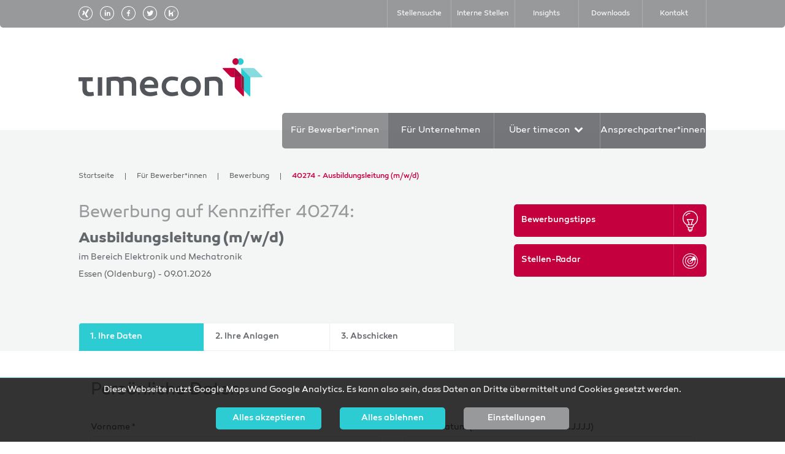

--- FILE ---
content_type: text/html; charset=utf-8
request_url: https://www.timecon.de/fuer-bewerber/bewerbung/ausbildungsleitung-40274.html
body_size: 4404
content:
<!doctype html><!--[if IE 8]><html class="ie ie8" lang="de"> <![endif]-->
<!--[if IE 9]><html class="ie ie9" lang="de"> <![endif]-->
<!--[if gt IE 9]><!-->
<html lang="de">
<!--<![endif]-->
<head>
<base href="https://www.timecon.de/"><meta charset="utf-8"><meta http-equiv="X-UA-Compatible" content="IE=Edge"><meta name="viewport" content="width=device-width, initial-scale=1.0">	<meta name="apple-mobile-web-app-capable" content="yes">
	<meta name="HandheldFriendly" content="True">
	<meta name="apple-mobile-web-app-status-bar-style" content="black">

	<title>Bewerbung / timecon - Wir stellen Gutes an.</title>
<meta name="description" content="">
<meta name="robots" content="noindex, nofollow">

<link rel="canonical" href="https://www.timecon.de/fuer-bewerber/bewerbung/">
<meta property="og:title" content="Bewerbung / timecon - Wir stellen Gutes an.">
	<meta property="og:site_name" content="timecon">
	<meta property="og:image" content="https://www.timecon.de/resources/img/timecon_logo.png">

		<link rel="stylesheet" href="/resources/css/css.min.4.css">	<!--[if lt IE 9]>
		<script src="https://oss.maxcdn.com/libs/html5shiv/3.7.0/html5shiv.js"></script>
		<script src="https://oss.maxcdn.com/libs/respond.js/1.4.2/respond.min.js"></script>
	<![endif]-->

		

</head>
<body class="page23 tid1 isComputer" data-cat="23" data-device="isComputer" data-typ="n" id="veryTop">	<div id="secondaryMenu" class="units-container">
		<div class="units-row units-row-end units-split">
			<div class="smaller">
				<div class="unit-30">
<ul class="followus"><li><a href="https://www.xing.com/pages/timecongmbh-co-kg" rel="nofollow" target="_blank" title="timecon @ Xing"><img alt="" src="/resources/img/social/xing.svg"></a></li><li><a href="https://www.linkedin.com/company/timecon-gmbh-&amp;-co.-kg" rel="nofollow" target="_blank" title="timecon @ LinkedIn"><img alt="" src="/resources/img/social/linkedin.svg"></a></li><li><a href="https://www.facebook.com/timecon/" rel="nofollow" target="_blank" title="timecon @ Facebook"><img alt="" src="/resources/img/social/facebook.svg"></a></li><li><a href="https://www.twitter.com/timecon_de" rel="nofollow" target="_blank" title="timecon @ Twitter"><img alt="" src="/resources/img/social/twitter.svg"></a></li><li><a href="https://www.kununu.com/de/timecon-co" rel="nofollow" target="_blank" title="timecon @ Kununu"><img alt="" src="/resources/img/social/kununu.svg"></a></li></ul>				</div>
<div class="unit-70"><nav id="secondaryMenuReal"><ul><li class="mid8"><a href="/stellensuche/"><span>Stellensuche</span></a></li><li class="mid9"><a href="/interne-stellen/"><span>Interne Stellen</span></a></li><li class="mid10"><a href="/insights/"><span>Insights</span></a></li><li class="mid11"><a href="/downloads/"><span>Downloads</span></a></li><li class="mid12"><a href="/kontakt/"><span>Kontakt</span></a></li></ul></nav></div>			</div>
		</div>
	</div>

	<div id="primaryMenu" class="units-container">
		<div class="units-row units-split units-row-end">
			<div class="smaller">
				<div class="unit-50">
					<div id="logo">
						<a href="/"><img src="/resources/img/timecon_logo.png" alt="timecon" title="timecon · Wir stellen Gutes an."></a>
					</div>
				</div>
				<div class="unit-50">
					<div id="hamburger">
						<div class="meat">
							<span></span>
							<span></span>
							<span></span>
						</div>
					</div>
				</div>
			</div>
		</div>
<div class="units-row units-row-end units-split"><div class="smaller"><div class="unit-30">&nbsp;</div><nav class="unit-70"><ul id="mainnav"><li class="mid4 active"><a href="/fuer-bewerber/"><span>Für Bewerber*innen</span></a></li><li class="mid5"><a href="/fuer-unternehmen/"><span>Für Unternehmen</span></a></li><li class="mid6 hasSub submenu"><a class="show-submenu" href="/ueber-timecon/"><span>Über timecon <i class="icon icon-down-open"></i></span></a><ul class="subNav"><li class="mid15"><a href="/ueber-timecon/unternehmen/"><span>Unternehmen</span></a></li><li class="mid16"><a href="/ueber-timecon/leistungen/"><span>Leistungen</span></a></li></ul></li><li class="mid49"><a href="/ansprechpartner/"><span>Ansprechpartner*innen</span></a></li></ul></nav></div></div>		<nav id="mobileOnly" class="units-row units-row-end units-split" style="display:none">
			<ul>
				<li class="mid4 active"><a href="/fuer-bewerber/"><span>Für Bewerber*innen</span></a></li><li class="mid5"><a href="/fuer-unternehmen/"><span>Für Unternehmen</span></a></li><li class="mid6 hasSub submenu"><a class="show-submenu" href="/ueber-timecon/"><span>Über timecon <i class="icon icon-down-open"></i></span></a><ul class="subNav"><li class="mid15"><a href="/ueber-timecon/unternehmen/"><span>Unternehmen</span></a></li><li class="mid16"><a href="/ueber-timecon/leistungen/"><span>Leistungen</span></a></li></ul></li><li class="mid49"><a href="/ansprechpartner/"><span>Ansprechpartner*innen</span></a></li><li class="mid8"><a href="/stellensuche/"><span>Stellensuche</span></a></li><li class="mid9"><a href="/interne-stellen/"><span>Interne Stellen</span></a></li><li class="mid10"><a href="/insights/"><span>Insights</span></a></li><li class="mid11"><a href="/downloads/"><span>Downloads</span></a></li><li class="mid12"><a href="/kontakt/"><span>Kontakt</span></a></li>			</ul>
			<ul class="followus"><li><a href="https://www.xing.com/pages/timecongmbh-co-kg" rel="nofollow" target="_blank" title="timecon @ Xing"><img alt="" src="/resources/img/social/xing.svg"></a></li><li><a href="https://www.linkedin.com/company/timecon-gmbh-&amp;-co.-kg" rel="nofollow" target="_blank" title="timecon @ LinkedIn"><img alt="" src="/resources/img/social/linkedin.svg"></a></li><li><a href="https://www.facebook.com/timecon/" rel="nofollow" target="_blank" title="timecon @ Facebook"><img alt="" src="/resources/img/social/facebook.svg"></a></li><li><a href="https://www.twitter.com/timecon_de" rel="nofollow" target="_blank" title="timecon @ Twitter"><img alt="" src="/resources/img/social/twitter.svg"></a></li><li><a href="https://www.kununu.com/de/timecon-co" rel="nofollow" target="_blank" title="timecon @ Kununu"><img alt="" src="/resources/img/social/kununu.svg"></a></li></ul>		</nav>
	</div>

<main data-xhr="0"><div id="noopenerpic" class="noPadBot"><div class="units-container"><div class="units-row units-row-end"><div class="smaller"><div id="breadcrumb" class="units-container"><div class="units-row units-split units-row-end"><div class="smaller"><div class="unit-100"><ul class="bc"><li><a href="/">Startseite</a></li><li><a href="/fuer-bewerber/">Für Bewerber*innen</a></li><li><a href="/fuer-bewerber/bewerbung/">Bewerbung</a></li><li><a href="/fuer-bewerber/bewerbung/ausbildungsleitung-40274.html">40274 - Ausbildungsleitung (m/w/d)</a></li></ul></div></div></div></div></div></div></div><div class="units-container">			<div class="units-row units-row-end">
				<div class="smaller">
					<div class="unit-66">
						<div class="movCen">
															<h2 style="margin:0">Bewerbung auf Kennziffer 40274:</h2>
								<p>
									<span class="font-bold sfz">Ausbildungsleitung (m/w/d)</span><br />
									im Bereich Elektronik und Mechatronik<br />									Essen (Oldenburg) - 09.01.2026								</p>
													</div>
					</div>
					<div class="unit-33 moveBottom">
						<div >
							<a href="/fuer-bewerber/bewerbungstipps/">
								<div class="buttonRegular p2">
									<div class="fL">
										<p>
											Bewerbungstipps
										</p>
									</div>

									<div class="img pdf spec">
										<img src="resources/img/icons/bewerbungstipps_icon-white.svg" alt="">
									</div>
								</div>
							</a>

							<a href="/fuer-bewerber/stellen-radar/">
								<div class="buttonRegular p2">
									<div class="fL">
										<p>
											Stellen-Radar
										</p>
									</div>

									<div class="img pdf spec">
										<img src="resources/img/icons/stellenradar_icon-white.svg" alt="">
									</div>
								</div>
							</a>
						</div>
					</div>
				</div>
			</div>
		</div>
	</div>
	<div class="fullRange pRe bgG">
		<div class="units-container">
			<div class="units-row units-row-end pT50">
				<div class="smaller">
					<div class="unit-100">
						<ul class="steps">
							<li class="step1 act">1. Ihre Daten</li>
							<li class="step2">2. Ihre Anlagen</li>
							<li class="step3">3. Abschicken</li>
						</ul>
					</div>
				</div>
			</div>
		</div>
	</div>
	<form name="bewerbung" id="bewerbung" action="javascript:" method="post" accept-charset="utf-8" enctype="multipart/form-data">
		<div class="fullRange pRe bgG padBot50">
			<div class="fRspec">
				<div class="units-container padT50">
					<div id="stepHolder">

						
						<div id="step1">
							<div class="units-row">
								<div class="smaller2">
									<div class="unit-100">
										<div class="add">
											<h2>Persönliche Daten</h2>
										</div>
									</div>
								</div>
							</div>
							<div class="units-row frm">
								<div class="smaller2">
									<div class="unit-50">
										<p>
											<label for="candidate__first_name" class="fontK">Vorname *</label>
											<input id="candidate__first_name" type="text" name="candidate__first_name" maxlength="255" />
										</p>
										<p>
											<label for="candidate__last_name" class="fontK">Nachname *</label>
											<input id="candidate__last_name" type="text" name="candidate__last_name" maxlength="255" />
										</p>
									</div>
									<div class="unit-50">
										<p>
											<label for="candidate__date_of_birth" class="fontK">Geburtsdatum (Bitte im Format TT.MM.JJJJ)</label>
											<input id="candidate__date_of_birth" type="text" name="candidate__date_of_birth" maxlength="10" />
										</p>
										<p>
											<label for="candidate__gender" class="fontK">Geschlecht *</label>
										</p>
										<div class="selectDiv v2">
											<div class="img submit">
												<i class="icon-down-open"></i>
											</div>
											<span class="selectDefault">bitte wählen</span>
											<select id="candidate__gender" name="candidate__gender" class="selectBox">
												<option class="default-text" selected="selected" value="-1">bitte wählen</option><option value="1">männlich</option><option value="2">weiblich</option><option value="3">divers</option>											</select>
										</div>
									</div>
								</div>
							</div>
							<div class="units-row">
								<div class="smaller2">
									<div class="unit-100">
										<div class="add">
											<h2>Kontaktdaten</h2>
										</div>
									</div>
								</div>
							</div>
							<div class="units-row frm">
								<div class="smaller2">
									<div class="unit-50">
										<p>
											<label for="candidate__street_address" class="fontK">Straße/Hausnummer *</label>
											<input id="candidate__street_address" type="text" name="candidate__street_address" maxlength="255" />
										</p>
										<p>
											<label for="candidate__postcode" class="fontK">PLZ *</label>
											<input id="candidate__postcode" type="text" name="candidate__postcode" maxlength="10" />
										</p>
										<p>
											<label for="candidate__residence" class="fontK">Wohnort *</label>
											<input id="candidate__residence" type="text" name="candidate__residence" maxlength="255" />
										</p>
									</div>
									<div class="unit-50">
										<p>
											<label for="candidate__phone" class="fontK">Telefon *</label>
											<input id="candidate__phone" type="text" name="candidate__phone" maxlength="255" />
										</p>
										<p>
											<label for="candidate__mobile_phone" class="fontK">Mobiltelefon</label>
											<input id="candidate__mobile_phone" type="text" name="candidate__mobile_phone" maxlength="255" />
										</p>
										<p>
											<label for="candidate__mail" class="fontK">E-Mail-Adresse *</label>
											<input id="candidate__mail" type="text" name="candidate__mail" maxlength="255" />
										</p>
									</div>
								</div>
							</div>
<div class="units-row frm leistungsbereichBerufssparte"><div class="smaller2"><div class="unit-50"><p>Berufssparte(n) *<br /></p><div class="selectDiv v2"><div class="img submit"><i class="icon-down-open"></i></div><span class="selectDefault">bitte wählen</span><select class="selectBox" id="candidate_job_sector__job_sector__0" name="candidate_job_sector__job_sector__0"><option class="default-text" selected="selected" value="">bitte wählen</option><option value="66">Bauwesen/Architektur</option><option value="6">Einkauf/Logistik/Materialwirtschaft</option><option value="60">Elektrotechnik</option><option value="65">Fahrzeugbau</option><option value="61">Fertigungssteuerung/Planung</option><option value="15">Forschung/Entwicklung</option><option value="59">Holz-/Lack-/Kunststoffbranche</option><option value="12">Informationstechnologie</option><option value="43">Konstruktion/Berechnung</option><option value="57">Lager-/Materialwirtschaft</option><option value="79">Lebensmitteltechnik, Labor und Produktion</option><option value="64">Maschinenbau</option><option value="58">Metallverarbeitende Industrie</option><option value="42">Qualitätswesen/Qualitätsmanagement</option><option value="63">Service-Techniker</option><option value="37">Vertrieb</option><option value="62">Sonstiges</option></select></div><br /><br /><div class="selectDiv v2"><div class="img submit"><i class="icon-down-open"></i></div><span class="selectDefault">bitte wählen</span><select class="selectBox" name="candidate_job_sector__job_sector__1" id="candidate_job_sector__job_sector__1"><option class="default-text" selected="selected" value="">bitte wählen</option><option value="66">Bauwesen/Architektur</option><option value="6">Einkauf/Logistik/Materialwirtschaft</option><option value="60">Elektrotechnik</option><option value="65">Fahrzeugbau</option><option value="61">Fertigungssteuerung/Planung</option><option value="15">Forschung/Entwicklung</option><option value="59">Holz-/Lack-/Kunststoffbranche</option><option value="12">Informationstechnologie</option><option value="43">Konstruktion/Berechnung</option><option value="57">Lager-/Materialwirtschaft</option><option value="79">Lebensmitteltechnik, Labor und Produktion</option><option value="64">Maschinenbau</option><option value="58">Metallverarbeitende Industrie</option><option value="42">Qualitätswesen/Qualitätsmanagement</option><option value="63">Service-Techniker</option><option value="37">Vertrieb</option><option value="62">Sonstiges</option></select></div></div></div></div><input id="candidate__industry" name="candidate__industry" type="hidden" value="8">
						</div>

						
						<div id="step2">
							<div class="units-row">
								<div class="smaller2">
									<div class="unit-100">
										<div class="add">
											<h2>Ihr Bewerberfoto</h2>
										</div>
									</div>
								</div>
							</div>
							<div class="units-row frm">
								<div class="smaller2">
									<div class="unit-50 fotoUpload">
										<div class="fU one">
											<p>Foto auswählen:</p>
											<input type="file" name="candidate__photo" id="candidate__photo" accept="image/*" size="50" />
											<br /><br />
											<ul class="picinfo">
												<li>Dateigröße: maximal 2 MB</li>
												<li>Dateiformat: JPEG, PNG, BMP oder GIF</li>
												<li>Bildgröße: ca. 140 Pixel × 180 Pixel</li>
											</ul>
											<br />
											<input id="picsubmit" type="button" value="Hochladen" />
										</div>
										<div class="wait"></div>
									</div>
									<div class="unit-50 fotoDetail">
										&nbsp;
									</div>
								</div>
							</div>
							<div class="units-row">
								<div class="smaller2">
									<div class="unit-100">
										<div class="add">
											<h2>Dokumente hochladen</h2>
										</div>
									</div>
								</div>
							</div>
							<div class="units-row frm">
								<div class="smaller2">
									<div class="unit-50">
										<div class="fU two">
											<p>Datei(en) auswählen:</p>
											<input type="file" name="candidate_document__document[]" id="candidate_document__document" size="50" multiple />
											<input type="hidden" name="candidate_document__last_modified" id="candidate_document__last_modified" value="">
											<br /><br />
											<ul class="picinfo">
												<li>Dateigröße: maximal 10 MB</li>
											</ul>
											<br />
											<input id="docsubmit" type="button" value="Hochladen" />
										</div>
										<div class="wait"></div>
									</div>
									<div class="unit-50 dokumentDetail">
										&nbsp;
									</div>
								</div>
							</div>
						</div>

						
						<div id="step3">
							<div class="units-row">
								<div class="smaller2">
									<div class="unit-100">
										<div class="add">
											<h2>Abschicken</h2>
										</div>
									</div>
								</div>
							</div>
							<div class="units-row frm">
								<div class="smaller2">
									<div class="unit-50">
										<p>Ihre Nachricht</p>
										<textarea name="candidate__motivational_letter" id="candidate__motivational_letter"></textarea>
										<p>
											Wir versichern Ihnen, die erhaltenen Daten streng vertraulich zu behandeln.
											In Ihrem Interesse werden wir sie auch in verbundenen Unternehmen (Tochter- und Schwestergesellschaften)
											verwenden und sie unseren Kunden ausschließlich nach Rücksprache mit Ihnen zur Verfügung stellen.
										</p>
										<p class="aekschn">
											<span class="agree1">
													Hiermit erkläre ich mich einverstanden, dass meine Daten unter Beachtung der
													aktuellen Datenschutzbestimmungen nach DSGVO und BDSG gespeichert und verarbeitet
													werden. Ich erkläre außerdem, dass ich die Datenschutzrichtlinie und Nutzungsbedingungen
													der timecon GmbH &amp; Co. KG akzeptiere.
											</span>
											<label for="candidate__agreement" class="agree1 ninja">
													Hiermit erkläre ich mich einverstanden, dass meine Daten unter Beachtung der
													aktuellen Datenschutzbestimmungen nach DSGVO und BDSG gespeichert und verarbeitet
													werden. Ich erkläre außerdem, dass ich die Datenschutzrichtlinie und Nutzungsbedingungen
													der timecon GmbH &amp; Co. KG akzeptiere.
											</label>
											<span class="agree2">
												<span class="chkbox"><i class="icon-ok ninja"></i></span>
												<input type="checkbox" name="candidate__agreement" id="candidate__agreement" class="notVis" >
											</span>
										</p>
									</div>
									<div class="unit-50">
									</div>
								</div>
							</div>
						</div>
						<div class="units-row error ninja">
							<div class="smaller2">
								<div class="unit-100">
									<div class="set">
										Bitte füllen Sie alle Pflichtfelder aus.
									</div>
								</div>
							</div>
						</div>
						<div id="stepnavi">
							<div class="units-row units-row-end">
								<div class="smaller2">
									<div class="unit-50">
										<div class="navBtnRepr backward">
											<button type="submit" class="buttonRegular fL frtz ninja" >
												<div class="img submit back">
													<i class="icon-left-open"></i>
												</div>
												<div class="fR">
													<p class="v2">
														Zurück <span>zum vorigen Schritt</span>
													</p>
												</div>
											</button>
										</div>
									</div>
									<div class="unit-50">
										<div class="navBtnRepr forward">
											<button type="submit" class="buttonRegular fR frtz" >
												<div class="fL">
													<p>
														Weiter <span>zum nächsten Schritt</span>
													</p>
												</div>
												<div class="img submit">
													<i class="icon-right-open"></i>
												</div>
											</button>
										</div>
										<div class="navBtnRepr abschicken ninja">
											<button type="submit" class="buttonRegular fR frtz" >
												<div class="fL">
													<p>
														Abschicken
													</p>
												</div>
												<div class="img submit">
													<i class="icon-right-open"></i>
												</div>
											</button>
										</div>
									</div>
								</div>
							</div>
						</div>
					</div>
				</div>
			</div>
		</div>
	</form>
	<div id="moveHereContainer" class="units-container">
		<div class="units-row units-row-end">
			<div class="smaller">
				<div class="moveHere"></div>
			</div>
		</div>
	</div>
</main>

<footer><div id="footer" class="units-container mT30"><div class="units-row units-row-end"><div class="smaller"><div class="unit-50"><ul><li class="mid12"><a href="/kontakt/" title="Kontakt">Kontakt</a></li><li class="mid13"><a href="/impressum/" title="Impressum">Impressum</a></li><li class="mid14"><a href="/datenschutz/" title="Datenschutz">Datenschutz</a></li><li class="mid47"><a href="/cookie-einstellungen/" title="Cookie-Einstellungen">Cookie-Einstellungen</a></li></ul></div><div class="unit-50"><div class="claim"><img alt="" src="/resources/img/footerclaim.png"></div></div></div></div></div></footer><aside id="upper"><a href="javascript:sw.up();"><div id="toTop"><div class="toTop"><div><i class="icon-up-open"></i></div></div></div></a></aside><script src="resources/js/javascript.min.5.js"></script><noscript>Bitte aktivieren Sie JavaScript in Ihrem Browser - vielen Dank.</noscript></body></html>

--- FILE ---
content_type: text/css
request_url: https://www.timecon.de/resources/css/css.min.4.css
body_size: 21971
content:
html{font-family:sans-serif;line-height:1.15;-ms-text-size-adjust:100%;-webkit-text-size-adjust:100%;}body{margin:0;}article,aside,footer,header,nav,section{display:block;}h1{font-size:2em;margin:0.67em 0;}figcaption,figure,main{display:block;}figure{margin:1em 40px;}hr{box-sizing:content-box;height:0;overflow:visible;}pre{font-family:monospace, monospace;font-size:1em;}a{background-color:transparent;-webkit-text-decoration-skip:objects;}a:active,a:hover{outline-width:0;}abbr[title]{border-bottom:none;text-decoration:underline;text-decoration:underline dotted;}b,strong{font-weight:inherit;}b,strong{font-weight:bolder;}code,kbd,samp{font-family:monospace, monospace;font-size:1em;}dfn{font-style:italic;}mark{background-color:#ff0;color:#000;}small{font-size:80%;}sub,sup{font-size:75%;line-height:0;position:relative;vertical-align:baseline;}sub{bottom:-0.25em;}sup{top:-0.5em;}audio,video{display:inline-block;}audio:not([controls]){display:none;height:0;}img{border-style:none;}svg:not(:root){overflow:hidden;}button,input,optgroup,select,textarea{font-family:sans-serif;font-size:100%;line-height:1.15;margin:0;}button,input{overflow:visible;}button,select{text-transform:none;}button,html [type="button"],[type="reset"],[type="submit"]{-webkit-appearance:button;}button::-moz-focus-inner,[type="button"]::-moz-focus-inner,[type="reset"]::-moz-focus-inner,[type="submit"]::-moz-focus-inner{border-style:none;padding:0;}button:-moz-focusring,[type="button"]:-moz-focusring,[type="reset"]:-moz-focusring,[type="submit"]:-moz-focusring{outline:1px dotted ButtonText;}fieldset{border:1px solid #c0c0c0;margin:0 2px;padding:0.35em 0.625em 0.75em;}legend{box-sizing:border-box;color:inherit;display:table;max-width:100%;padding:0;white-space:normal;}progress{display:inline-block;vertical-align:baseline;}textarea{overflow:auto;}[type="checkbox"],[type="radio"]{box-sizing:border-box;padding:0;}[type="number"]::-webkit-inner-spin-button,[type="number"]::-webkit-outer-spin-button{height:auto;}[type="search"]{-webkit-appearance:textfield;outline-offset:-2px;}[type="search"]::-webkit-search-cancel-button,[type="search"]::-webkit-search-decoration{-webkit-appearance:none;}::-webkit-file-upload-button{-webkit-appearance:button;font:inherit;}details,menu{display:block;}summary{display:list-item;}canvas{display:inline-block;}template{display:none;}[hidden]{display:none;}body{min-height:100%;font-size:100%;}html,body,div,article,aside,figure,footer,header,hgroup,menu,nav,section{margin:0;padding:0;border:0;}pre{white-space:pre;white-space:pre-wrap;word-wrap:break-word;}input,textarea,button,select{margin:0;font-size:100%;line-height:normal;vertical-align:baseline;}textarea{resize:vertical;}a img,img{-ms-interpolation-mode:bicubic;border:0;}hr{display:block;height:1px;border:0;border-top:1px solid #ccc;margin:1em 0;padding:0;}audio,canvas,img,svg,video{vertical-align:middle;}p:first-child,ul:first-child,ol:first-child,dl:first-child,blockquote:first-child,pre:first-child,h1:first-child,h2:first-child,h3:first-child,h4:first-child,h5:first-child,h6:first-child{margin-top:0;}li p,li ul,li ol{margin-top:0;margin-bottom:0;}img,table,td,blockquote,code,pre,textarea,input,video{max-width:100%;}table{margin-bottom:1.5em;}.hidden,.ninja{display:none !important;visibility:hidden;}.visuallyhidden{border:0;clip:rect(0 0 0 0);height:1px;margin:-1px;overflow:hidden;padding:0;position:absolute;width:1px;}.visuallyhidden.focusable:active,.visuallyhidden.focusable:focus{clip:auto;height:auto;margin:0;overflow:visible;position:static;width:auto;}.invisible{visibility:hidden;}.pull-left{float:left;}.pull-right{float:right;}.first-letter::first-letter{font-size:4em;line-height:0.75em;float:left;position:relative;padding-right:6px;margin-top:-2px;font-weight:normal;color:red;}.text-centered{text-align:center;}.text-right{text-align:right;}.text-uppercase{text-transform:uppercase;}.nowrap{white-space:nowrap;}.zero{margin:0 !important;padding:0 !important;}.clear{clear:both;}.last{margin-right:0 !important;}.normal{font-weight:normal;}.bold{font-weight:bold;}.italic{font-style:italic;}.highlight{background-color:#ffff9e !important;}.close{padding:4px 6px;line-height:1;font-size:18px;cursor:pointer;color:#000;text-decoration:none;opacity:0.4;}.close:before{content:'\00D7';}.close:hover{color:#eee;opacity:1;}.video-wrapper{height:0;padding-bottom:56.25%;position:relative;}.video-wrapper iframe,.video-wrapper object,.video-wrapper embed{position:absolute;top:0;left:0;width:100%;height:100%;}@media print{*{background:transparent !important;color:#000 !important;box-shadow:none !important;text-shadow:none !important;padding:0 !important;margin:0 !important;position:relative;bottom:initial !important;top:initial !important;max-width:100% !important;border:0 none;width:100% !important;}a,a:visited{text-decoration:underline;}a[href]:after{content:" (" attr(href) ")";}abbr[title]:after{content:" (" attr(title) ")";}a[href^="javascript:"]:after,a[href^="#"]:after{content:"";}pre,blockquote{border:1px solid #999;page-break-inside:avoid;}thead{display:table-header-group;}tr,img{page-break-inside:avoid;}img{max-width:100% !important;}p,h2,h3{orphans:3;widows:3;}h2,h3{page-break-after:avoid;}.fR{float:left !important;}#secondaryMenu,#primaryMenu,#jobsucheMini,#breadcrumb,img,.unslider,.imgHolder,.imgCircle,#upper,.buttonCorner,.buttonMore,#pageOpener,.unit-66.toHide,#officeImage,.btnBottom,#conGoogle,.orange,.share,.pagination,form{display:none !important;visibility:hidden;}ul li{width:100%;float:left;clear:both;border:0 none;background-color:none;}footer ul{display:none !important;visibility:hidden;}.unit-33,.unit-66,.unit-50{float:left;margin:0;width:100%;clear:both;height:auto !important;}.listing{height:auto !important;}}.units-container:after,.units-row-end:after,.units-row:after{content:".";display:block;height:0;clear:both;visibility:hidden;font-size:0;}.units-container,.units-row-end,.units-row{-ms-box-sizing:border-box;-moz-box-sizing:border-box;-webkit-box-sizing:border-box;box-sizing:border-box;}.units-row{margin-bottom:1.5em;}.units-row-end{margin-bottom:0;}.width-100,.unit-100{width:100%;}.width-80,.unit-80{width:80%;}.width-75,.unit-75{width:75%;}.width-70,.unit-70{width:70%;}.width-66,.unit-66{width:66.6%;}.width-60,.unit-60{width:60%;}.width-50,.unit-50{width:50%;}.width-40,.unit-40{width:40%;}.width-33,.unit-33{width:33.3%;}.width-30,.unit-30{width:30%;}.width-25,.unit-25{width:25%;}.width-20,.unit-20{width:20%;}.width-10,.unit-10{width:10%;}input.width-100,input.unit-100{width:98.6%;}textarea.width-100,textarea.unit-100{width:98.8%;}select.width-100,select.unit-100{width:99.4%;}.width-100,.width-80,.width-75,.width-70,.width-66,.width-60,.width-50,.width-40,.width-33,.width-30,.width-25,.width-20,.width-10,.units-row .unit-100,.units-row .unit-80,.units-row .unit-75,.units-row .unit-70,.units-row .unit-66,.units-row .unit-60,.units-row .unit-50,.units-row .unit-40,.units-row .unit-33,.units-row .unit-30,.units-row .unit-25,.units-row .unit-20,.units-row .unit-10,.units-row-end .unit-100,.units-row-end .unit-80,.units-row-end .unit-75,.units-row-end .unit-70,.units-row-end .unit-66,.units-row-end .unit-60,.units-row-end .unit-50,.units-row-end .unit-40,.units-row-end .unit-33,.units-row-end .unit-30,.units-row-end .unit-25,.units-row-end .unit-20,.units-row-end .unit-10{-ms-box-sizing:border-box;-moz-box-sizing:border-box;-webkit-box-sizing:border-box;box-sizing:border-box;}.units-row .unit-80,.units-row .unit-75,.units-row .unit-70,.units-row .unit-66,.units-row .unit-60,.units-row .unit-50,.units-row .unit-40,.units-row .unit-33,.units-row .unit-30,.units-row .unit-25,.units-row .unit-20,.units-row .unit-10,.units-row-end .unit-100,.units-row-end .unit-80,.units-row-end .unit-75,.units-row-end .unit-70,.units-row-end .unit-66,.units-row-end .unit-60,.units-row-end .unit-50,.units-row-end .unit-40,.units-row-end .unit-33,.units-row-end .unit-30,.units-row-end .unit-25,.units-row-end .unit-20,.units-row-end .unit-10{float:left;margin-left:4.0201005025126%;}.units-row .unit-80.noMar,.units-row .unit-75.noMar,.units-row .unit-70.noMar,.units-row .unit-66.noMar,.units-row .unit-60.noMar,.units-row .unit-50.noMar,.units-row .unit-40.noMar,.units-row .unit-33.noMar,.units-row .unit-30.noMar,.units-row .unit-25.noMar,.units-row .unit-20.noMar,.units-row .unit-10.noMar,.units-row-end .unit-100.noMar,.units-row-end .unit-80.noMar,.units-row-end .unit-75.noMar,.units-row-end .unit-70.noMar,.units-row-end .unit-66.noMar,.units-row-end .unit-60.noMar,.units-row-end .unit-50.noMar,.units-row-end .unit-40.noMar,.units-row-end .unit-33.noMar,.units-row-end .unit-30.noMar,.units-row-end .unit-25.noMar,.units-row-end .unit-20.noMar,.units-row-end .unit-10.noMar{margin-left:0;}.units-row .unit-80:first-child,.units-row .unit-75:first-child,.units-row .unit-70:first-child,.units-row .unit-66:first-child,.units-row .unit-60:first-child,.units-row .unit-50:first-child,.units-row .unit-40:first-child,.units-row .unit-33:first-child,.units-row .unit-30:first-child,.units-row .unit-25:first-child,.units-row .unit-20:first-child,.units-row-end .unit-100:first-child,.units-row-end .unit-80:first-child,.units-row-end .unit-75:first-child,.units-row-end .unit-70:first-child,.units-row-end .unit-66:first-child,.units-row-end .unit-60:first-child,.units-row-end .unit-50:first-child,.units-row-end .unit-40:first-child,.units-row-end .unit-33:first-child,.units-row-end .unit-30:first-child,.units-row-end .unit-25:first-child,.units-row-end .unit-20:first-child,.units-row-end .unit-10:first-child{margin-left:0;}.units-row .unit-80,.units-row-end .unit-80{width:79.195979899497%;}.units-row .unit-75,.units-row-end .unit-75{width:73.994974874372%;}.units-row .unit-70,.units-row-end .unit-70{width:68.793969849246%;}.units-row .unit-66,.units-row-end .unit-66{width:65.326633165829%;}.units-row .unit-60,.units-row-end .unit-60{width:58.391959798995%;}.units-row .unit-50,.units-row-end .unit-50{width:47.989949748744%;}.units-row .unit-40,.units-row-end .unit-40{width:37.587939698492%;}.units-row .unit-30,.units-row-end .unit-30{width:27.185929648241%;}.units-row .unit-33,.units-row-end .unit-33{width:30.653266331658%;}.units-row .unit-25,.units-row-end .unit-25{width:21.984924623116%;}.units-row .unit-20,.units-row-end .unit-20{width:16.78391959799%;}.unit-push-80,.unit-push-75,.unit-push-70,.unit-push-66,.unit-push-60,.unit-push-50,.unit-push-40,.unit-push-33,.unit-push-30,.unit-push-25,.unit-push-20,.unit-push-10{position:relative;}.unit-push-30{left:31.206030150754%;}.unit-push-80{left:83.21608040201%;}.unit-push-75{left:78.015075376884%;}.unit-push-70{left:72.814070351759%;}.unit-push-66{left:69.346733668342%;}.unit-push-60{left:62.412060301508%;}.unit-push-50{left:52.010050251256%;}.unit-push-40{left:41.608040201005%;}.unit-push-33{left:34.673366834171%;}.unit-push-25{left:26.005025125628%;}.unit-push-20{left:20.804020100503%;}.unit-push-right{float:right;}.centered,.unit-centered{float:none !important;margin:0 auto !important;}.unit-padding{padding:28px;}.units-padding .unit-100,.units-padding .unit-80,.units-padding .unit-75,.units-padding .unit-70,.units-padding .unit-66,.units-padding .unit-60,.units-padding .unit-50,.units-padding .unit-40,.units-padding .unit-33,.units-padding .unit-30,.units-padding .unit-25,.units-padding .unit-20,.units-padding .unit-10{padding:28px;}.units-split .unit-80,.units-split .unit-75,.units-split .unit-70,.units-split .unit-66,.units-split .unit-60,.units-split .unit-50,.units-split .unit-40,.units-split .unit-33,.units-split .unit-30,.units-split .unit-25,.units-split .unit-20,.units-split .unit-10{margin-left:0;}.units-split .unit-80{width:80%;}.units-split .unit-75{width:75%;}.units-split .unit-70{width:70%;}.units-split .unit-66{width:66.6%;}.units-split .unit-60{width:60%;}.units-split .unit-50{width:50%;}.units-split .unit-40{width:40%;}.units-split .unit-33{width:33.3%;}.units-split .unit-30{width:30%;}.units-split .unit-25{width:25%;}.units-split .unit-20{width:20%;}.units-split .unit-10{width:10%;}.blocks-2,.blocks-3,.blocks-4,.blocks-5,.blocks-6{padding-left:0;list-style:none;margin-left:-4.0201005025126%;-ms-box-sizing:border-box;-moz-box-sizing:border-box;-webkit-box-sizing:border-box;box-sizing:border-box;}.blocks-2:after,.blocks-3:after,.blocks-4:after,.blocks-5:after,.blocks-6:after{content:".";display:block;height:0;clear:both;visibility:hidden;font-size:0;}.blocks-2 > *,.blocks-3 > *,.blocks-4 > *,.blocks-5 > *,.blocks-6 > *{height:auto;float:left;margin-bottom:28px;margin-left:4.0201005025126%;-ms-box-sizing:border-box;-moz-box-sizing:border-box;-webkit-box-sizing:border-box;box-sizing:border-box;}.blocks-2 > *{width:45.979899497487%;}.blocks-3 > *{width:29.313232830821%;}.blocks-4 > *{width:20.979899497487%;}.blocks-5 > *{width:15.979899497487%;}.blocks-6 > *{width:12.646566164154%;}.block-first{clear:both;}@media only screen and (max-width: 479px){.units-row .unit-80,.units-row .unit-75,.units-row .unit-70,.units-row .unit-66,.units-row .unit-60,.units-row .unit-50,.units-row .unit-40,.units-row .unit-33,.units-row .unit-30,.units-row .unit-25,.units-row .unit-20,.units-row-end .unit-80,.units-row-end .unit-75,.units-row-end .unit-70,.units-row-end .unit-66,.units-row-end .unit-60,.units-row-end .unit-50,.units-row-end .unit-40,.units-row-end .unit-33,.units-row-end .unit-30,.units-row-end .unit-25,.units-row-end .unit-20,.units-row-end .unit-10{width:100%;float:none;margin-left:0;margin-bottom:28px;}.unit-push-80,.unit-push-75,.unit-push-70,.unit-push-66,.unit-push-60,.unit-push-50,.unit-push-40,.unit-push-33,.unit-push-30,.unit-push-25,.unit-push-20,.unit-push-10{left:0;}.units-row-end .unit-push-right,.units-row .unit-push-right{float:none;}.units-mobile-50 .unit-80,.units-mobile-50 .unit-75,.units-mobile-50 .unit-70,.units-mobile-50 .unit-66,.units-mobile-50 .unit-60,.units-mobile-50 .unit-40,.units-mobile-50 .unit-30,.units-mobile-50 .unit-33,.units-mobile-50 .unit-25,.units-mobile-50 .unit-20,.units-mobile-50 .unit-10{float:left;margin-left:4.0201005025126%;width:47.989949748744%;}.units-mobile-50 .unit-80:first-child,.units-mobile-50 .unit-75:first-child,.units-mobile-50 .unit-70:first-child,.units-mobile-50 .unit-66:first-child,.units-mobile-50 .unit-60:first-child,.units-mobile-50 .unit-40:first-child,.units-mobile-50 .unit-30:first-child,.units-mobile-50 .unit-33:first-child,.units-mobile-50 .unit-25:first-child,.units-mobile-50 .unit-20:first-child,.units-mobile-50 .unit-10:first-child{margin-left:0;}}@media only screen and (max-width: 479px){.blocks-2,.blocks-3,.blocks-4,.blocks-5,.blocks-6{margin-left:0;margin-bottom:28px;}.blocks-2 > *,.blocks-3 > *,.blocks-4 > *,.blocks-5 > *,.blocks-6 > *{float:none;margin-left:0;width:100%;}.blocks-mobile-50 > *,.blocks-mobile-33 > *{float:left;margin-left:4.0201005025126%;}.blocks-mobile-33,.blocks-mobile-50{margin-left:-4.0201005025126%;}.blocks-mobile-50 > *{width:45.979899497487%;}.blocks-mobile-33 > *{width:29.313232830821%;}}.ui-helper-hidden{display:none;}.ui-helper-hidden-accessible{border:0;clip:rect(0 0 0 0);height:1px;margin:-1px;overflow:hidden;padding:0;position:absolute;width:1px;}.ui-helper-reset{margin:0;padding:0;border:0;outline:0;line-height:1.3;text-decoration:none;font-size:100%;list-style:none;}.ui-helper-clearfix:before,.ui-helper-clearfix:after{content:"";display:table;border-collapse:collapse;}.ui-helper-clearfix:after{clear:both;}.ui-helper-zfix{width:100%;height:100%;top:0;left:0;position:absolute;opacity:0;-ms-filter:"alpha(opacity=0)";}.ui-front{z-index:100;}.ui-state-disabled{cursor:default !important;pointer-events:none;}.ui-icon{display:inline-block;vertical-align:middle;margin-top:-0.25em;position:relative;text-indent:-99999px;overflow:hidden;background-repeat:no-repeat;}.ui-widget-icon-block{left:50%;margin-left:-8px;display:block;}.ui-widget-overlay{position:fixed;top:0;left:0;width:100%;height:100%;}.ui-autocomplete{position:absolute;top:0;left:0;cursor:default;height:169px;overflow-y:auto;overflow-x:hidden;}.ui-menu{list-style:none;padding:0;margin:0;display:block;outline:0;}.ui-menu .ui-menu{position:absolute;}.ui-menu .ui-menu-item{margin:0;cursor:pointer;list-style-image:url("[data-uri]");}.ui-menu .ui-menu-item-wrapper{position:relative;padding:3px 1em 3px .4em;}.ui-menu .ui-menu-divider{margin:5px 0;height:0;font-size:0;line-height:0;border-width:1px 0 0 0;}.ui-menu .ui-state-focus,.ui-menu .ui-state-active{margin:-1px;}.ui-menu-icons{position:relative;}.ui-menu-icons .ui-menu-item-wrapper{padding-left:2em;}.ui-menu .ui-icon{position:absolute;top:0;bottom:0;left:.2em;margin:auto 0;}.ui-menu .ui-menu-icon{left:auto;right:0;}.ui-widget{font-family:'Canaro-Book', sans-serif;font-size:16px;}.ui-widget .ui-widget{font-size:16px;}.ui-widget input,.ui-widget select,.ui-widget textarea,.ui-widget button{font-family:'Canaro-Book', sans-serif;font-size:16px;}.ui-widget.ui-widget-content{border:1px solid #c5c5c5;}.ui-widget-content{border:1px solid #ddd;background:#fff;color:#2dccd3;}.ui-widget-content a{color:#2dccd3;}.ui-widget-header{border:1px solid #ddd;background:#e9e9e9;color:#2dccd3;font-weight:bold;}.ui-widget-header a{color:#2dccd3;}.ui-state-default,.ui-widget-content .ui-state-default,.ui-widget-header .ui-state-default,.ui-button,html .ui-button.ui-state-disabled:hover,html .ui-button.ui-state-disabled:active{border:1px solid #c5c5c5;background:#f6f6f6;font-weight:normal;color:#454545;}.ui-state-default a,.ui-state-default a:link,.ui-state-default a:visited,a.ui-button,a:link.ui-button,a:visited.ui-button,.ui-button{color:#454545;text-decoration:none;}.ui-state-hover,.ui-widget-content .ui-state-hover,.ui-widget-header .ui-state-hover,.ui-state-focus,.ui-widget-content .ui-state-focus,.ui-widget-header .ui-state-focus,.ui-button:hover,.ui-button:focus{border:1px solid #ccc;background:#ededed;font-weight:normal;color:#2b2b2b;}.ui-state-hover a,.ui-state-hover a:hover,.ui-state-hover a:link,.ui-state-hover a:visited,.ui-state-focus a,.ui-state-focus a:hover,.ui-state-focus a:link,.ui-state-focus a:visited,a.ui-button:hover,a.ui-button:focus{color:#2b2b2b;text-decoration:none;}.ui-visual-focus{box-shadow:0 0 3px 1px #5e9ed6;}.ui-state-active,.ui-widget-content .ui-state-active,.ui-widget-header .ui-state-active,a.ui-button:active,.ui-button:active,.ui-button.ui-state-active:hover{border:1px solid #2dccd3;background:#2dccd3;font-weight:normal;color:#fff;}.ui-icon-background,.ui-state-active .ui-icon-background{border:#003eff;background-color:#fff;}.ui-state-active a,.ui-state-active a:link,.ui-state-active a:visited{color:#fff;text-decoration:none;}.ui-state-highlight,.ui-widget-content .ui-state-highlight,.ui-widget-header .ui-state-highlight{border:1px solid #dad55e;background:#fffa90;color:#777620;}.ui-state-checked{border:1px solid #dad55e;background:#fffa90;}.ui-state-highlight a,.ui-widget-content .ui-state-highlight a,.ui-widget-header .ui-state-highlight a{color:#777620;}.ui-state-error,.ui-widget-content .ui-state-error,.ui-widget-header .ui-state-error{border:1px solid #f1a899;background:#fddfdf;color:#5f3f3f;}.ui-state-error a,.ui-widget-content .ui-state-error a,.ui-widget-header .ui-state-error a{color:#5f3f3f;}.ui-state-error-text,.ui-widget-content .ui-state-error-text,.ui-widget-header .ui-state-error-text{color:#5f3f3f;}.ui-priority-primary,.ui-widget-content .ui-priority-primary,.ui-widget-header .ui-priority-primary{font-weight:bold;}.ui-priority-secondary,.ui-widget-content .ui-priority-secondary,.ui-widget-header .ui-priority-secondary{opacity:.7;-ms-filter:"alpha(opacity=70)";font-weight:normal;}.ui-state-disabled,.ui-widget-content .ui-state-disabled,.ui-widget-header .ui-state-disabled{opacity:.35;-ms-filter:"alpha(opacity=35)";background-image:none;}.ui-state-disabled .ui-icon{-ms-filter:"alpha(opacity=35)";}.ui-icon{width:16px;height:16px;}.ui-icon,.ui-widget-content .ui-icon{background-image:url("images/ui-icons_444444_256x240.png");}.ui-widget-header .ui-icon{background-image:url("images/ui-icons_444444_256x240.png");}.ui-state-hover .ui-icon,.ui-state-focus .ui-icon,.ui-button:hover .ui-icon,.ui-button:focus .ui-icon{background-image:url("images/ui-icons_555555_256x240.png");}.ui-state-active .ui-icon,.ui-button:active .ui-icon{background-image:url("images/ui-icons_ffffff_256x240.png");}.ui-state-highlight .ui-icon,.ui-button .ui-state-highlight.ui-icon{background-image:url("images/ui-icons_777620_256x240.png");}.ui-state-error .ui-icon,.ui-state-error-text .ui-icon{background-image:url("images/ui-icons_cc0000_256x240.png");}.ui-button .ui-icon{background-image:url("images/ui-icons_777777_256x240.png");}.ui-icon-blank.ui-icon-blank.ui-icon-blank{background-image:none;}.ui-icon-caret-1-n{background-position:0 0;}.ui-icon-caret-1-ne{background-position:-16px 0;}.ui-icon-caret-1-e{background-position:-32px 0;}.ui-icon-caret-1-se{background-position:-48px 0;}.ui-icon-caret-1-s{background-position:-65px 0;}.ui-icon-caret-1-sw{background-position:-80px 0;}.ui-icon-caret-1-w{background-position:-96px 0;}.ui-icon-caret-1-nw{background-position:-112px 0;}.ui-icon-caret-2-n-s{background-position:-128px 0;}.ui-icon-caret-2-e-w{background-position:-144px 0;}.ui-icon-triangle-1-n{background-position:0 -16px;}.ui-icon-triangle-1-ne{background-position:-16px -16px;}.ui-icon-triangle-1-e{background-position:-32px -16px;}.ui-icon-triangle-1-se{background-position:-48px -16px;}.ui-icon-triangle-1-s{background-position:-65px -16px;}.ui-icon-triangle-1-sw{background-position:-80px -16px;}.ui-icon-triangle-1-w{background-position:-96px -16px;}.ui-icon-triangle-1-nw{background-position:-112px -16px;}.ui-icon-triangle-2-n-s{background-position:-128px -16px;}.ui-icon-triangle-2-e-w{background-position:-144px -16px;}.ui-icon-arrow-1-n{background-position:0 -32px;}.ui-icon-arrow-1-ne{background-position:-16px -32px;}.ui-icon-arrow-1-e{background-position:-32px -32px;}.ui-icon-arrow-1-se{background-position:-48px -32px;}.ui-icon-arrow-1-s{background-position:-65px -32px;}.ui-icon-arrow-1-sw{background-position:-80px -32px;}.ui-icon-arrow-1-w{background-position:-96px -32px;}.ui-icon-arrow-1-nw{background-position:-112px -32px;}.ui-icon-arrow-2-n-s{background-position:-128px -32px;}.ui-icon-arrow-2-ne-sw{background-position:-144px -32px;}.ui-icon-arrow-2-e-w{background-position:-160px -32px;}.ui-icon-arrow-2-se-nw{background-position:-176px -32px;}.ui-icon-arrowstop-1-n{background-position:-192px -32px;}.ui-icon-arrowstop-1-e{background-position:-208px -32px;}.ui-icon-arrowstop-1-s{background-position:-224px -32px;}.ui-icon-arrowstop-1-w{background-position:-240px -32px;}.ui-icon-arrowthick-1-n{background-position:1px -48px;}.ui-icon-arrowthick-1-ne{background-position:-16px -48px;}.ui-icon-arrowthick-1-e{background-position:-32px -48px;}.ui-icon-arrowthick-1-se{background-position:-48px -48px;}.ui-icon-arrowthick-1-s{background-position:-64px -48px;}.ui-icon-arrowthick-1-sw{background-position:-80px -48px;}.ui-icon-arrowthick-1-w{background-position:-96px -48px;}.ui-icon-arrowthick-1-nw{background-position:-112px -48px;}.ui-icon-arrowthick-2-n-s{background-position:-128px -48px;}.ui-icon-arrowthick-2-ne-sw{background-position:-144px -48px;}.ui-icon-arrowthick-2-e-w{background-position:-160px -48px;}.ui-icon-arrowthick-2-se-nw{background-position:-176px -48px;}.ui-icon-arrowthickstop-1-n{background-position:-192px -48px;}.ui-icon-arrowthickstop-1-e{background-position:-208px -48px;}.ui-icon-arrowthickstop-1-s{background-position:-224px -48px;}.ui-icon-arrowthickstop-1-w{background-position:-240px -48px;}.ui-icon-arrowreturnthick-1-w{background-position:0 -64px;}.ui-icon-arrowreturnthick-1-n{background-position:-16px -64px;}.ui-icon-arrowreturnthick-1-e{background-position:-32px -64px;}.ui-icon-arrowreturnthick-1-s{background-position:-48px -64px;}.ui-icon-arrowreturn-1-w{background-position:-64px -64px;}.ui-icon-arrowreturn-1-n{background-position:-80px -64px;}.ui-icon-arrowreturn-1-e{background-position:-96px -64px;}.ui-icon-arrowreturn-1-s{background-position:-112px -64px;}.ui-icon-arrowrefresh-1-w{background-position:-128px -64px;}.ui-icon-arrowrefresh-1-n{background-position:-144px -64px;}.ui-icon-arrowrefresh-1-e{background-position:-160px -64px;}.ui-icon-arrowrefresh-1-s{background-position:-176px -64px;}.ui-icon-arrow-4{background-position:0 -80px;}.ui-icon-arrow-4-diag{background-position:-16px -80px;}.ui-icon-extlink{background-position:-32px -80px;}.ui-icon-newwin{background-position:-48px -80px;}.ui-icon-refresh{background-position:-64px -80px;}.ui-icon-shuffle{background-position:-80px -80px;}.ui-icon-transfer-e-w{background-position:-96px -80px;}.ui-icon-transferthick-e-w{background-position:-112px -80px;}.ui-icon-folder-collapsed{background-position:0 -96px;}.ui-icon-folder-open{background-position:-16px -96px;}.ui-icon-document{background-position:-32px -96px;}.ui-icon-document-b{background-position:-48px -96px;}.ui-icon-note{background-position:-64px -96px;}.ui-icon-mail-closed{background-position:-80px -96px;}.ui-icon-mail-open{background-position:-96px -96px;}.ui-icon-suitcase{background-position:-112px -96px;}.ui-icon-comment{background-position:-128px -96px;}.ui-icon-person{background-position:-144px -96px;}.ui-icon-print{background-position:-160px -96px;}.ui-icon-trash{background-position:-176px -96px;}.ui-icon-locked{background-position:-192px -96px;}.ui-icon-unlocked{background-position:-208px -96px;}.ui-icon-bookmark{background-position:-224px -96px;}.ui-icon-tag{background-position:-240px -96px;}.ui-icon-home{background-position:0 -112px;}.ui-icon-flag{background-position:-16px -112px;}.ui-icon-calendar{background-position:-32px -112px;}.ui-icon-cart{background-position:-48px -112px;}.ui-icon-pencil{background-position:-64px -112px;}.ui-icon-clock{background-position:-80px -112px;}.ui-icon-disk{background-position:-96px -112px;}.ui-icon-calculator{background-position:-112px -112px;}.ui-icon-zoomin{background-position:-128px -112px;}.ui-icon-zoomout{background-position:-144px -112px;}.ui-icon-search{background-position:-160px -112px;}.ui-icon-wrench{background-position:-176px -112px;}.ui-icon-gear{background-position:-192px -112px;}.ui-icon-heart{background-position:-208px -112px;}.ui-icon-star{background-position:-224px -112px;}.ui-icon-link{background-position:-240px -112px;}.ui-icon-cancel{background-position:0 -128px;}.ui-icon-plus{background-position:-16px -128px;}.ui-icon-plusthick{background-position:-32px -128px;}.ui-icon-minus{background-position:-48px -128px;}.ui-icon-minusthick{background-position:-64px -128px;}.ui-icon-close{background-position:-80px -128px;}.ui-icon-closethick{background-position:-96px -128px;}.ui-icon-key{background-position:-112px -128px;}.ui-icon-lightbulb{background-position:-128px -128px;}.ui-icon-scissors{background-position:-144px -128px;}.ui-icon-clipboard{background-position:-160px -128px;}.ui-icon-copy{background-position:-176px -128px;}.ui-icon-contact{background-position:-192px -128px;}.ui-icon-image{background-position:-208px -128px;}.ui-icon-video{background-position:-224px -128px;}.ui-icon-script{background-position:-240px -128px;}.ui-icon-alert{background-position:0 -144px;}.ui-icon-info{background-position:-16px -144px;}.ui-icon-notice{background-position:-32px -144px;}.ui-icon-help{background-position:-48px -144px;}.ui-icon-check{background-position:-64px -144px;}.ui-icon-bullet{background-position:-80px -144px;}.ui-icon-radio-on{background-position:-96px -144px;}.ui-icon-radio-off{background-position:-112px -144px;}.ui-icon-pin-w{background-position:-128px -144px;}.ui-icon-pin-s{background-position:-144px -144px;}.ui-icon-play{background-position:0 -160px;}.ui-icon-pause{background-position:-16px -160px;}.ui-icon-seek-next{background-position:-32px -160px;}.ui-icon-seek-prev{background-position:-48px -160px;}.ui-icon-seek-end{background-position:-64px -160px;}.ui-icon-seek-start{background-position:-80px -160px;}.ui-icon-seek-first{background-position:-80px -160px;}.ui-icon-stop{background-position:-96px -160px;}.ui-icon-eject{background-position:-112px -160px;}.ui-icon-volume-off{background-position:-128px -160px;}.ui-icon-volume-on{background-position:-144px -160px;}.ui-icon-power{background-position:0 -176px;}.ui-icon-signal-diag{background-position:-16px -176px;}.ui-icon-signal{background-position:-32px -176px;}.ui-icon-battery-0{background-position:-48px -176px;}.ui-icon-battery-1{background-position:-64px -176px;}.ui-icon-battery-2{background-position:-80px -176px;}.ui-icon-battery-3{background-position:-96px -176px;}.ui-icon-circle-plus{background-position:0 -192px;}.ui-icon-circle-minus{background-position:-16px -192px;}.ui-icon-circle-close{background-position:-32px -192px;}.ui-icon-circle-triangle-e{background-position:-48px -192px;}.ui-icon-circle-triangle-s{background-position:-64px -192px;}.ui-icon-circle-triangle-w{background-position:-80px -192px;}.ui-icon-circle-triangle-n{background-position:-96px -192px;}.ui-icon-circle-arrow-e{background-position:-112px -192px;}.ui-icon-circle-arrow-s{background-position:-128px -192px;}.ui-icon-circle-arrow-w{background-position:-144px -192px;}.ui-icon-circle-arrow-n{background-position:-160px -192px;}.ui-icon-circle-zoomin{background-position:-176px -192px;}.ui-icon-circle-zoomout{background-position:-192px -192px;}.ui-icon-circle-check{background-position:-208px -192px;}.ui-icon-circlesmall-plus{background-position:0 -208px;}.ui-icon-circlesmall-minus{background-position:-16px -208px;}.ui-icon-circlesmall-close{background-position:-32px -208px;}.ui-icon-squaresmall-plus{background-position:-48px -208px;}.ui-icon-squaresmall-minus{background-position:-64px -208px;}.ui-icon-squaresmall-close{background-position:-80px -208px;}.ui-icon-grip-dotted-vertical{background-position:0 -224px;}.ui-icon-grip-dotted-horizontal{background-position:-16px -224px;}.ui-icon-grip-solid-vertical{background-position:-32px -224px;}.ui-icon-grip-solid-horizontal{background-position:-48px -224px;}.ui-icon-gripsmall-diagonal-se{background-position:-64px -224px;}.ui-icon-grip-diagonal-se{background-position:-80px -224px;}.ui-corner-all,.ui-corner-top,.ui-corner-left,.ui-corner-tl{border-top-left-radius:3px;}.ui-corner-all,.ui-corner-top,.ui-corner-right,.ui-corner-tr{border-top-right-radius:3px;}.ui-corner-all,.ui-corner-bottom,.ui-corner-left,.ui-corner-bl{border-bottom-left-radius:3px;}.ui-corner-all,.ui-corner-bottom,.ui-corner-right,.ui-corner-br{border-bottom-right-radius:3px;}.ui-widget-overlay{background:#aaa;opacity:.3;-ms-filter:Alpha(Opacity=30);}.ui-widget-shadow{-webkit-box-shadow:0px 0px 5px #666;box-shadow:0px 0px 5px #666;}.mfp-bg{top:0;left:0;width:100%;height:100%;z-index:1042;overflow:hidden;position:fixed;background:#0b0b0b;opacity:0.8;}.mfp-wrap{top:0;left:0;width:100%;height:100%;z-index:1043;position:fixed;outline:none !important;-webkit-backface-visibility:hidden;}.mfp-container{text-align:center;position:absolute;width:100%;height:100%;left:0;top:0;padding:0 8px;box-sizing:border-box;}.mfp-container:before{content:'';display:inline-block;height:100%;vertical-align:middle;}.mfp-align-top .mfp-container:before{display:none;}.mfp-content{position:relative;display:inline-block;vertical-align:middle;margin:0 auto;text-align:left;z-index:1045;}.mfp-inline-holder .mfp-content,.mfp-ajax-holder .mfp-content{width:100%;cursor:auto;}.mfp-ajax-cur{cursor:progress;}.mfp-zoom-out-cur,.mfp-zoom-out-cur .mfp-image-holder .mfp-close{cursor:-moz-zoom-out;cursor:-webkit-zoom-out;cursor:zoom-out;}.mfp-zoom{cursor:pointer;cursor:-webkit-zoom-in;cursor:-moz-zoom-in;cursor:zoom-in;}.mfp-auto-cursor .mfp-content{cursor:auto;}.mfp-close,.mfp-arrow,.mfp-preloader,.mfp-counter{-webkit-user-select:none;-moz-user-select:none;user-select:none;}.mfp-loading.mfp-figure{display:none;}.mfp-hide{display:none !important;}.mfp-preloader{color:#ccc;position:absolute;top:50%;width:auto;text-align:center;margin-top:-0.8em;left:8px;right:8px;z-index:1044;}.mfp-preloader a{color:#ccc;}.mfp-preloader a:hover{color:#fff;}.mfp-s-ready .mfp-preloader{display:none;}.mfp-s-error .mfp-content{display:none;}button.mfp-close,button.mfp-arrow{overflow:visible;cursor:pointer;background:transparent;border:0;-webkit-appearance:none;display:block;outline:none;padding:0;z-index:1046;box-shadow:none;touch-action:manipulation;}button::-moz-focus-inner{padding:0;border:0;}.mfp-close{width:44px;height:44px;line-height:44px;position:absolute;right:0;top:0;text-decoration:none;text-align:center;opacity:0.65;padding:0 0 18px 10px;color:#fff;font-style:normal;font-size:28px;font-family:Arial, Baskerville, monospace;}.mfp-close:hover,.mfp-close:focus{opacity:1;}.mfp-close-btn-in .mfp-close{color:#333;}.mfp-image-holder .mfp-close,.mfp-iframe-holder .mfp-close{color:#fff;right:-6px;text-align:right;padding-right:6px;width:100%;}.mfp-counter{position:absolute;top:0;right:0;color:#ccc;font-size:12px;line-height:18px;white-space:nowrap;}.mfp-arrow{position:absolute;opacity:0.65;margin:0;top:50%;margin-top:-55px;padding:0;width:90px;height:110px;-webkit-tap-highlight-color:transparent;}.mfp-arrow:active{margin-top:-54px;}.mfp-arrow:hover,.mfp-arrow:focus{opacity:1;}.mfp-arrow:before,.mfp-arrow:after{content:'';display:block;width:0;height:0;position:absolute;left:0;top:0;margin-top:35px;margin-left:35px;border:medium inset transparent;}.mfp-arrow:after{border-top-width:13px;border-bottom-width:13px;top:8px;}.mfp-arrow:before{border-top-width:21px;border-bottom-width:21px;opacity:0.7;}.mfp-arrow-left{left:0;}.mfp-arrow-left:after{border-right:17px solid #fff;margin-left:31px;}.mfp-arrow-left:before{margin-left:25px;border-right:27px solid #3f3f3f;}.mfp-arrow-right{right:0;}.mfp-arrow-right:after{border-left:17px solid #fff;margin-left:39px;}.mfp-arrow-right:before{border-left:27px solid #3f3f3f;}.mfp-iframe-holder{padding-top:40px;padding-bottom:40px;}.mfp-iframe-holder .mfp-content{line-height:0;width:100%;max-width:900px;}.mfp-iframe-holder .mfp-close{top:-40px;}.mfp-iframe-scaler{width:100%;height:0;overflow:hidden;padding-top:56.25%;}.mfp-iframe-scaler iframe{position:absolute;display:block;top:0;left:0;width:100%;height:100%;box-shadow:0 0 8px rgba(0,0,0,0.6);background:#000;}img.mfp-img{width:auto;max-width:100%;height:auto;display:block;line-height:0;box-sizing:border-box;padding:40px 0 40px;margin:0 auto;}.mfp-figure{line-height:0;}.mfp-figure:after{content:'';position:absolute;left:0;top:40px;bottom:40px;display:block;right:0;width:auto;height:auto;z-index:-1;box-shadow:0 0 8px rgba(0,0,0,0.6);background:#444;}.mfp-figure small{color:#bdbdbd;display:block;font-size:12px;line-height:14px;}.mfp-figure figure{margin:0;}.mfp-bottom-bar{margin-top:-36px;position:absolute;top:100%;left:0;width:100%;cursor:auto;}.mfp-title{text-align:left;line-height:18px;color:#f3f3f3;word-wrap:break-word;padding-right:36px;}.mfp-image-holder .mfp-content{max-width:100%;}.mfp-gallery .mfp-image-holder .mfp-figure{cursor:pointer;}@media screen and (max-width: 800px) and (orientation: landscape),screen and (max-height: 300px){.mfp-img-mobile .mfp-image-holder{padding-left:0;padding-right:0;}.mfp-img-mobile img.mfp-img{padding:0;}.mfp-img-mobile .mfp-figure:after{top:0;bottom:0;}.mfp-img-mobile .mfp-figure small{display:inline;margin-left:5px;}.mfp-img-mobile .mfp-bottom-bar{background:rgba(0,0,0,0.6);bottom:0;margin:0;top:auto;padding:3px 5px;position:fixed;box-sizing:border-box;}.mfp-img-mobile .mfp-bottom-bar:empty{padding:0;}.mfp-img-mobile .mfp-counter{right:5px;top:3px;}.mfp-img-mobile .mfp-close{top:0;right:0;width:35px;height:35px;line-height:35px;background:rgba(0,0,0,0.6);position:fixed;text-align:center;padding:0;}}@media all and (max-width: 900px){.mfp-arrow{-webkit-transform:scale(0.75);transform:scale(0.75);}.mfp-arrow-left{-webkit-transform-origin:0;transform-origin:0;}.mfp-arrow-right{-webkit-transform-origin:100%;transform-origin:100%;}.mfp-container{padding-left:6px;padding-right:6px;}}@font-face{font-family:'Canaro-Light';src:url('../framework/webfonts/canaro//34E364_B_0.eot');src:url('../framework/webfonts/canaro//34E364_B_0.eot?#iefix') format('embedded-opentype'), url('../framework/webfonts/canaro//34E364_B_0.woff2') format('woff2'), url('../framework/webfonts/canaro//34E364_B_0.woff') format('woff'), url('../framework/webfonts/canaro//34E364_B_0.ttf') format('truetype');}@font-face{font-family:'Canaro-Book';src:url('../framework/webfonts/canaro//34E364_0_0.eot');src:url('../framework/webfonts/canaro//34E364_0_0.eot?#iefix') format('embedded-opentype'), url('../framework/webfonts/canaro//34E364_0_0.woff2') format('woff2'), url('../framework/webfonts/canaro//34E364_0_0.woff') format('woff'), url('../framework/webfonts/canaro//34E364_0_0.ttf') format('truetype');}@font-face{font-family:'Canaro-BookItalic';src:url('../framework/webfonts/canaro//34E364_2_0.eot');src:url('../framework/webfonts/canaro//34E364_2_0.eot?#iefix') format('embedded-opentype'), url('../framework/webfonts/canaro//34E364_2_0.woff2') format('woff2'), url('../framework/webfonts/canaro//34E364_2_0.woff') format('woff'), url('../framework/webfonts/canaro//34E364_2_0.ttf') format('truetype');}@font-face{font-family:'Canaro-Medium';src:url('../framework/webfonts/canaro//34E364_D_0.eot');src:url('../framework/webfonts/canaro//34E364_D_0.eot?#iefix') format('embedded-opentype'), url('../framework/webfonts/canaro//34E364_D_0.woff2') format('woff2'), url('../framework/webfonts/canaro//34E364_D_0.woff') format('woff'), url('../framework/webfonts/canaro//34E364_D_0.ttf') format('truetype');}@font-face{font-family:'Canaro-Bold';src:url('../framework/webfonts/canaro//34E364_5_0.eot');src:url('../framework/webfonts/canaro//34E364_5_0.eot?#iefix') format('embedded-opentype'), url('../framework/webfonts/canaro//34E364_5_0.woff2') format('woff2'), url('../framework/webfonts/canaro//34E364_5_0.woff') format('woff'), url('../framework/webfonts/canaro//34E364_5_0.ttf') format('truetype');}@font-face{font-family:'Canaro-BoldItalic';src:url('../framework/webfonts/canaro//34E364_4_0.eot');src:url('../framework/webfonts/canaro//34E364_4_0.eot?#iefix') format('embedded-opentype'), url('../framework/webfonts/canaro//34E364_4_0.woff2') format('woff2'), url('../framework/webfonts/canaro//34E364_4_0.woff') format('woff'), url('../framework/webfonts/canaro//34E364_4_0.ttf') format('truetype');}.font-light{font-family:'Canaro-Light', sans-serif;font-size:normal;font-style:normal;}.font-regular{font-family:'Canaro-Book', sans-serif;font-weight:normal;font-style:normal;}.font-regular-italic{font-family:'Canaro-BookItalic', sans-serif;font-weight:normal;font-style:normal;}.font-medium{font-family:'Canaro-Medium', sans-serif;font-weight:normal;font-style:normal;}.font-bold{font-family:'Canaro-Bold', sans-serif;font-weight:normal;font-style:normal;}.font-bold-italic{font-family:'Canaro-BoldItalic', sans-serif;font-weight:normal;font-style:normal;}.noRoundedCorners{-webkit-border-radius:0 !important;-moz-border-radius:0 !important;border-radius:0 !important;}@font-face{font-family:'timecon';src:url('../framework/webfonts/fontello/font/timecon.eot?18266689');src:url('../framework/webfonts/fontello/font/timecon.eot?18266689#iefix') format('embedded-opentype'), url('../framework/webfonts/fontello/font/timecon.woff2?18266689') format('woff2'), url('../framework/webfonts/fontello/font/timecon.woff?18266689') format('woff'), url('../framework/webfonts/fontello/font/timecon.ttf?18266689') format('truetype'), url('../framework/webfonts/fontello/font/timecon.svg?18266689#timecon') format('svg');font-weight:normal;font-style:normal;}[class^="icon-"]:before,[class*=" icon-"]:before{font-family:"timecon";font-style:normal;font-weight:normal;speak:none;display:inline-block;text-decoration:inherit;width:1em;margin-right:.2em;text-align:center;font-variant:normal;text-transform:none;line-height:1em;margin-left:.2em;-webkit-font-smoothing:antialiased;-moz-osx-font-smoothing:grayscale;}.icon-down-open:before{content:'\e800';}.icon-left-open:before{content:'\e801';}.icon-right-open:before{content:'\e802';}.icon-up-open:before{content:'\e803';}.icon-ok:before{content:'\e804';}.icon-angle-double-left:before{content:'\f100';}.icon-angle-double-right:before{content:'\f101';}.icon-angle-left:before{content:'\f104';}.icon-angle-right:before{content:'\f105';}.icon-angle-up:before{content:'\f106';}.icon-angle-down:before{content:'\f107';}.half-circle{visibility:hidden;}html{height:100%;min-height:100%;background-color:#fff;}body{width:100%;height:100%;min-height:100%;font-family:'Canaro-Book', sans-serif;font-weight:normal;font-style:normal;font-size:14px;line-height:28px;color:#63666a;background-color:#fff;font-weight:300;-webkit-hyphenate-character:"-";-webkit-font-smoothing:antialiased;}body ::selection{background:#2dccd3;text-shadow:none;color:#fff;}body ::-moz-selection{background:#2dccd3;text-shadow:none;color:#fff;}body img::selection{background:transparent;}body img::-moz-selection{background:transparent;}.units-container .units-row{margin-left:auto;margin-right:auto;}.fSi{font-style:italic;}.pAb{position:absolute;}.pRe{position:relative;}.pFi{position:fixed;}.fL{float:left;}.fR{float:right;}.fWb{font-weight:700;}.tAl{text-align:left;}.tAc{text-align:center;}.tAr{text-align:right;}.vAt{vertical-align:top;}.mS{font-size:12px;line-height:1.25em;font-family:'Canaro-Light', sans-serif;font-size:normal;font-style:normal;}a{text-decoration:none;color:inherit;}.m0a{margin:0 auto;}.smaller{width:100%;margin:0 auto;}.smaller2{width:96%;margin:0 auto;}ul{list-style-type:none;margin:0;padding:0;}.toShow{display:none;}noscript{position:fixed;top:0;left:0;padding:6px;background-color:#c5003e;width:100%;text-align:center;color:#fff;}.dN{display:none;}.bgW{background-color:#fff;}.bgG{background-color:#f4f5f5;}main .bgW{-webkit-border-radius:5px;-moz-border-radius:5px;border-radius:5px;}.mB60{margin-bottom:60px;}.pad{padding:60px 0 40px;}.sfz{font-size:24px;}.frtz{max-width:412px;}.aktJobangebote .ajax-popup-link:hover > div{background-color:#f4f5f5;}.page1 .aktJobangebote .ajax-popup-link:hover > div,.page4 .aktJobangebote .ajax-popup-link:hover > div{background-color:rgba(255,255,255,0.35);}strong,b{font-family:'Canaro-Bold', sans-serif;font-weight:normal;font-style:normal;}em,i{font-family:'Canaro-BookItalic', sans-serif;font-weight:normal;font-style:normal;}em strong,em b,i strong,i b{font-family:'Canaro-BoldItalic', sans-serif;font-weight:normal;font-style:normal;}.btn{text-align:center;display:inline-block;margin:0 auto 0px auto;min-width:100px;font-size:12px;padding:10px 10px;line-height:15px;cursor:pointer;text-decoration:none;color:#63666a;background:#81e0e5;border:0;-webkit-transition:background-color 0.3s linear;-moz-transition:background-color 0.3s linear;-o-transition:background-color 0.3s linear;transition:background-color 0.3s linear;}.btn:hover{text-decoration:none;color:#fff;background:#2dccd3;-webkit-transition:background-color 0.3s linear;-moz-transition:background-color 0.3s linear;-o-transition:background-color 0.3s linear;transition:background-color 0.3s linear;}button,input,optgroup,select,textarea{font-family:'Canaro-Book', sans-serif;font-weight:normal;font-style:normal;}.twoCols{text-align:left;}#secondaryMenu{width:100%;max-width:1390px;height:45px;margin:0 auto;background-color:#97999b;color:#fff;-webkit-border-bottom-right-radius:5px;-webkit-border-bottom-left-radius:5px;-moz-border-radius-bottomright:5px;-moz-border-radius-bottomleft:5px;border-bottom-right-radius:5px;border-bottom-left-radius:5px;}#secondaryMenu .followus{margin-top:8px;margin-left:10px;}#secondaryMenu #secondaryMenuReal{width:100%;max-width:565px;float:right;}#secondaryMenu #secondaryMenuReal ul li{float:left;width:103px;transition:0.2s linear background-color;border-right:1px solid #acadaf;font-size:12px;text-align:center;line-height:45px;}#secondaryMenu #secondaryMenuReal ul li:first-child{border-left:1px solid #acadaf;}#secondaryMenu #secondaryMenuReal ul li > a{display:block;}#secondaryMenu #secondaryMenuReal ul li.active{background-color:rgba(83,86,90,0.8);}#secondaryMenu #secondaryMenuReal ul li:hover{background-color:rgba(255,255,255,0.2);transition:0.2s linear background-color;}#primaryMenu{width:100%;max-width:1390px;margin:0 auto;position:relative;z-index:100;}#primaryMenu.open{position:relative !important;top:0;}#primaryMenu #logo img{width:100%;max-width:300px;height:auto;max-height:62px;margin-top:50px;margin-bottom:10px;}#primaryMenu #mainnav{float:right;position:relative;right:1px;}#primaryMenu #mainnav > li:first-child{-webkit-border-top-left-radius:5px;-webkit-border-bottom-left-radius:5px;-moz-border-radius-topleft:5px;-moz-border-radius-bottomleft:5px;border-top-left-radius:5px;border-bottom-left-radius:5px;}#primaryMenu #mainnav > li:last-child{-webkit-border-top-right-radius:5px;-webkit-border-bottom-right-radius:5px;-moz-border-radius-topright:5px;-moz-border-radius-bottomright:5px;border-top-right-radius:5px;border-bottom-right-radius:5px;}#primaryMenu #mainnav li{float:left;border-right:1px solid #919395;width:215px;text-align:center;color:#fff;line-height:68px;background-color:rgba(83,86,90,0.8);font-size:16px;-webkit-transition:all .2s linear;-moz-transition:all .2s linear;-o-transition:all .2s linear;transition:all .2s linear;}#primaryMenu #mainnav li:last-child{border-right:0 none;}#primaryMenu #mainnav li:hover{background-color:rgba(83,86,90,0.65);-webkit-transition:all .2s linear;-moz-transition:all .2s linear;-o-transition:all .2s linear;transition:all .2s linear;}#primaryMenu #mainnav li:hover .subNav{display:block;}#primaryMenu #mainnav li:hover .subNav li:hover{background-image:none;background-color:rgba(255,255,255,0.9);color:#63666a;}#primaryMenu #mainnav li.active{background-color:rgba(83,86,90,0.65);}#primaryMenu #mainnav li a{display:block;}#primaryMenu #mainnav li .subNav{display:none;position:absolute;left:431px;width:215px;z-index:100;}#primaryMenu #mainnav li .subNav li{text-align:left;border-top:1px solid #fff;border-left:1px solid #fff;border-right:1px solid #fff;border-top:1px solid rgba(255,255,255,0.5);border-left:1px solid rgba(255,255,255,0.5);border-right:1px solid rgba(255,255,255,0.5);-webkit-background-clip:padding-box;background-clip:padding-box;border-bottom:0 none;line-height:66px;background-color:rgba(151,153,155,0.8);width:175px;padding-left:40px;}#primaryMenu #mainnav li .subNav li:last-child{border-right:1px solid #fff;border-bottom:1px solid #fff;border-right:1px solid rgba(255,255,255,0.5);border-bottom:1px solid rgba(255,255,255,0.5);}#primaryMenu #mainnav li .subNav li.active{background-color:#81e0e5;}.followus li{float:left;margin-right:12px;}.followus li:last-child{margin-right:0;}.followus li img{width:23px;height:23px;-webkit-transition:transform 0.2s ease-out;-moz-transition:transform 0.2s ease-out;-o-transition:transform 0.2s ease-out;transition:transform 0.2s ease-out;}.followus li a{display:block;}.followus li a:hover img{-webkit-transform:rotate(25deg);-moz-transform:rotate(25deg);-o-transform:rotate(25deg);-ms-transform:rotate(25deg);transform:rotate(25deg);}#mobileOnly .followus{background-color:#ccc;}#mobileOnly .followus:after{content:".";display:block;height:0;clear:both;visibility:hidden;font-size:0;}#mobileOnly .followus li{background-color:transparent;}main{position:relative;}.unslider{margin:0;overflow:auto;padding:0;position:absolute;width:100%;top:-30px;z-index:1;}.unslider:after{content:'';background-image:url('../img/roteLinie.png');background-repeat:no-repeat;height:16px;display:block;width:100%;max-width:1600px;margin:0 auto;}#slider{width:100%;max-width:1600px;margin:0 auto;position:relative;overflow:hidden;}#slider .forming{background-color:rgba(255,255,255,0);background-position:center center;background-size:cover;background-repeat:no-repeat;}#slider ul li > div{width:100%;height:700px;position:relative;}#slider ul li div.cnt{width:100%;max-width:860px;padding:50px 0 50px 0;}#slider ul li h1{font-size:38px;font-weight:normal;font-style:italic;margin:0;padding:0;color:#fff;line-height:1.1;}#slider ul li h1 q{quotes:"„" "”";}#slider ul li h1 span{margin-top:10px;display:block;font-size:16px;color:#fff;}#slider ul li.unslider-active h1{-webkit-animation:fadeIn 1s ease-out;-moz-animation:fadeIn 1s ease-out;-o-animation:fadeIn 1s ease-out;-ms-animation:fadeIn 1s ease-out;animation:fadeIn 1s ease-out;-webkit-animation-fill-mode:both;animation-fill-mode:both;animation-delay:0.5s;}#slider .nav-slide{position:absolute;top:96px;left:0;}#slider .nav-slide a{display:block;margin-bottom:9px;}#slider .nav-slide a > div{background-color:#fff;width:40px;height:40px;text-align:center;-webkit-border-top-right-radius:5px;-webkit-border-bottom-right-radius:5px;-moz-border-radius-topright:5px;-moz-border-radius-bottomright:5px;border-top-right-radius:5px;border-bottom-right-radius:5px;}#slider .nav-slide a > div img{width:18px;height:16px;margin-left:16px;margin-top:16px;}#slider .nav-slide a > div i{line-height:38px;vertical-align:sub;}#slider .ranger{position:absolute;background-color:#81e0e5;bottom:0;width:100%;}.selectDiv{background-color:#fefefe;box-shadow:0 0 10px 1px #fefefe inset;height:53px;line-height:53px;margin:6px auto 10px;overflow:hidden;padding:0;position:relative;z-index:100;-webkit-border-radius:5px;-moz-border-radius:5px;border-radius:5px;}.selectDiv .img{float:right;position:absolute;}.selectDiv .img.submit{right:18px;line-height:52px;border-left:1px solid rgba(0,0,0,0.05);padding-left:17px;}.selectDiv .img.submit i{vertical-align:sub;color:#63666a;}.selectDiv.disabled{background:#ddd !important;box-shadow:0 0 10px 1px #ccc inset !important;cursor:not-allowed;}.selectDiv.disabled .selectDefault{color:#999;}.selectDiv.disabled select{pointer-events:none;}.selectDiv.v2{width:100%;max-width:605px;border:1px solid #efeff0;margin:0;margin-top:-14px;-ms-box-sizing:border-box;-moz-box-sizing:border-box;-webkit-box-sizing:border-box;box-sizing:border-box;}.selectDiv.lang{width:60%;max-width:605px;border:1px solid #efeff0;float:left;}.selectDiv.bor{border:1px solid #efeff0;}.selectDiv select{margin:0;padding:0;-moz-opacity:0;-khtml-opacity:0;-webkit-opacity:0;opacity:0;-ms-filter:progid:DXImageTransform.Microsoft.Alpha(opacity=0);filter:alpha(opacity=0);position:absolute;top:0;left:0;width:100%;height:100%;display:block;z-index:101;color:#63666a;-webkit-appearance:none;}.selectDiv select:focus{outline:none;}.selectDefault{font-size:14px;padding:0px 10px;color:#63666a;display:block;margin-right:60px;overflow:hidden;}.selectDiv option{font-size:14px;padding:4px 10px;width:100%;color:#63666a;-ms-box-sizing:border-box;-moz-box-sizing:border-box;-webkit-box-sizing:border-box;box-sizing:border-box;}.cc{width:92%;margin:0 auto;}#jobsucheMini{position:relative;z-index:3;margin:0 auto 0;padding-top:117px;max-width:1390px;}.sbHeadline,.sbContent,.sbContact{width:100%;color:#fff;padding:14px 0 12px;float:right;overflow:hidden;}#teaser .sbContent{color:#63666a;}#teaser.ext .sbContent.col{background-color:#fff;}#jobmask{position:relative;margin-top:-79px;}#jobmask .blueCol{background-color:#f4f5f5;color:#63666a;}#jobmask .sbContent2{width:100%;overflow:hidden;background:url('../img/sidebarsContentBackground.png');position:relative;z-index:5;}#jobmask .sbContent2 .cc{width:93%;}#jobmask .sbContent2.col{background:none;background-color:#f4f5f5;}#jobmask .sbContent2 p{margin:0;padding:14px 0 12px;}#jobmask h2.findJob{margin:0;padding:14px 0 12px;}#jobmask .selectDiv{margin:0;}#jobmask label{clear:both;display:block;margin:0 auto;width:100%;color:#63666a;}#jobmask input{border:0 none;background-color:#fff;width:100%;font-size:14px;color:#63666a;height:53px;line-height:53px;padding:0 8px;appearance:none;-moz-appearance:none;-webkit-appearance:none;font-size:16px;box-sizing:border-box;-webkit-border-radius:5px;-moz-border-radius:5px;border-radius:5px;}#jobmask .inpSearch{width:100%;text-align:center;margin-bottom:10px;}#jobmask .smaller.fit{width:98%;max-width:1340px;padding-top:20px;}#jobmask .smaller.fit.noPad{padding-top:0;}#jobmask .navBtnRepr{position:relative;top:28px;max-width:initial;}#jobmask .buttonRegular{max-width:initial;}#jobmask .buttonRegular .btnAmount{padding:0;}#jobmask .padBot30{padding-bottom:30px;}div.jobmaskSuffix p{margin:0px 0px 14px 0px;max-width:none;width:auto;}div.jobmaskSuffix a:link,div.jobmaskSuffix a:visited{text-decoration:underline;color:#2dccd3;}div.jobmaskSuffix a:link:hover,div.jobmaskSuffix a:visited:hover{color:#c5003e;}#jobresults{margin-top:50px;display:none;}#jobresults .movCen{width:98%;max-width:1330px;}#jobresults .aktJobangebote{margin:70px 0 20px;background-color:#fff;}#jobresults .blueCol{background-color:#c5003e;color:#fff;}#jobresults .suchHeader ul{float:left;list-style-type:none;margin:0 0 0 5px;padding:0;}#jobresults .suchHeader ul li{float:left;}#jobresults .suchHeader ul li img{width:12px;margin-left:5px;}#jobresults .padL{padding-left:8px;}#jobresults .padR{padding-right:8px;}#jobresults .jobcontroll{margin-bottom:40px;}#jobresults .jobcontroll .leftPagenav li{border-right:1px solid #adaeb0;color:#c5003e;float:left;line-height:15px;padding:0 14px;font-size:12px;text-align:center;}#jobresults .jobcontroll .leftPagenav li:first-child{padding:0;border-right:0 none;color:#63666a;}#jobresults .jobcontroll .leftPagenav li:last-child{border-right:0 none;}#jobresults .jobcontroll .leftPagenav li a.act{font-family:'Canaro-Bold', sans-serif;font-weight:normal;font-style:normal;}#jobresults .jobcontroll .rightPagenav{float:right;}#jobresults .jobcontroll .rightPagenav li{float:left;color:#c5003e;line-height:15px;padding:0 8px;font-size:12px;text-align:center;}#jobresults .jobcontroll .rightPagenav li:first-child{padding:0 10px 0 0;color:#63666a;}#jobresults .jobcontroll .rightPagenav li a.act{font-family:'Canaro-Bold', sans-serif;font-weight:normal;font-style:normal;}#jobresults .jobcontroll .arrL i,#jobresults .jobcontroll .arrR i{color:#2dccd3;}.sbHeadline{width:100%;background:url('../img/sidebarsHeadlineBackground.png');line-height:1;font-size:26px;-webkit-border-top-left-radius:5px;-webkit-border-top-right-radius:5px;-moz-border-radius-topleft:5px;-moz-border-radius-topright:5px;border-top-left-radius:5px;border-top-right-radius:5px;}.sbHeadline .mT14{margin-top:14px;font-size:14px;}.sbHeadline p{margin-bottom:0;margin:0 auto;}.sbHeadline.col{background:none;background-color:rgba(151,153,155,0.8);}.sbHeadline2 .cc{width:97%;}button.buttonRegular,button.buttonPDF{padding:0;}.buttonRegular,.buttonPDF{-webkit-border-radius:5px;-moz-border-radius:5px;border-radius:5px;overflow:hidden;width:100%;position:relative;font-family:'Canaro-Medium', sans-serif;font-weight:normal;font-style:normal;height:53px;color:#fff;background-color:#c5003e;-webkit-transition:background-color 0.2s ease-out;-moz-transition:background-color 0.2s ease-out;-o-transition:background-color 0.2s ease-out;transition:background-color 0.2s ease-out;}.buttonRegular:hover,.buttonPDF:hover{background-color:#a6093d;}.buttonRegular.v1,.buttonPDF.v1{margin-top:27px;margin-bottom:12px;}.buttonRegular.v2,.buttonPDF.v2{margin:0;}.buttonRegular.v3,.buttonPDF.v3{margin-bottom:12px;}.buttonRegular p,.buttonPDF p{margin:0 0 0 12px;line-height:53px;width:100%;font-size:14px;}.buttonRegular p span,.buttonPDF p span{font-size:14px;font-family:'Canaro-Medium', sans-serif;font-weight:normal;font-style:normal;}.buttonRegular p span:first-child,.buttonPDF p span:first-child{font-family:'Canaro-Book', sans-serif;font-weight:normal;font-style:normal;padding-right:10px;}.buttonRegular.subm,.buttonPDF.subm{width:100%;max-width:200px;}.buttonRegular.subm p,.buttonPDF.subm p{margin:0 0 0 20px;}.buttonRegular .img,.buttonPDF .img{float:right;position:relative;}.buttonRegular .img.submit,.buttonPDF .img.submit{right:18px;line-height:52px;border-left:1px solid rgba(255,255,255,0.2);padding-left:17px;}.buttonRegular .img.submit.back,.buttonPDF .img.submit.back{padding-left:0;border-left:0 none;padding-right:17px;border-right:1px solid rgba(255,255,255,0.2);}.buttonRegular .img.submit img,.buttonPDF .img.submit img{width:18px;height:16px;}.buttonRegular .img.submit i,.buttonPDF .img.submit i{vertical-align:sub;}.buttonRegular .img.back,.buttonPDF .img.back{float:left;left:18px;line-height:52px;border-left:1px solid rgba(255,255,255,0.2);}.buttonRegular .img.back img,.buttonPDF .img.back img{width:18px;height:16px;}.buttonRegular .img.pdf,.buttonPDF .img.pdf{width:53px;height:53px;text-align:center;border-left:1px solid #d13365;}.buttonRegular .img.pdf img,.buttonPDF .img.pdf img{width:25px;height:35px;position:relative;top:10px;}.buttonRegular .img.pdf.spec,.buttonPDF .img.pdf.spec{height:51px;}.buttonRegular:disabled,.buttonPDF:disabled{background-color:#ccc;cursor:not-allowed;}.btnBottom{position:absolute;bottom:0;right:30px;width:100%;max-width:376px;}.btnBottom.v2{right:30px;width:100%;max-width:378px;}form button{border:0;cursor:pointer;}.mB70{margin-bottom:70px;}.buttonRegularSubm{-webkit-border-radius:5px;-moz-border-radius:5px;border-radius:5px;width:100%;max-width:200px;position:relative;float:right;height:53px;color:#fff;background-color:#2dccd3;margin:27px auto 12px;-webkit-transition:background-color 0.2s ease-out;-moz-transition:background-color 0.2s ease-out;-o-transition:background-color 0.2s ease-out;transition:background-color 0.2s ease-out;}.buttonRegularSubm:hover{background-color:#81e0e5;}.buttonRegularSubm p{margin:0 0 0 20px;line-height:53px;width:100%;font-size:14px;}.buttonRegularSubm p span{font-size:14px;font-family:'Canaro-Medium', sans-serif;font-weight:normal;font-style:normal;}.buttonRegularSubm p span:first-child{font-family:'Canaro-Book', sans-serif;font-weight:normal;font-style:normal;padding-right:10px;}.buttonRegularSubm .img{float:right;position:relative;}.buttonRegularSubm .img.submit{right:18px;line-height:52px;border-left:1px solid rgba(255,255,255,0.2);padding-left:17px;}.buttonRegularSubm .img.submit img{width:18px;height:16px;}.buttonRegularSubm .img.submit i{vertical-align:sub;}.buttonRegularSubm .img.pdf{background-color:#fff;width:53px;height:53px;text-align:center;}.buttonRegularSubm .img.pdf img{width:20px;height:28px;position:relative;top:10px;}.buttonRegularSubm .img.pdf.spec{height:51px;}#regContent{width:100%;background-color:#fff;padding:0 0 50px;}#regContent .cc{width:96%;}#regContent .ranger{width:96%;margin:0 auto;}#regContent .ranger p{margin:0 auto;width:96%;max-width:608px;font-size:14px;}#regContent2{width:100%;background-color:#fff;padding:0px 0px 50px;font-size:14px;}#regContent2.noPad{padding:0;}#regContent2 h2{line-height:36px;}#regContent2 a:link,#regContent2 a:visited{text-decoration:underline;color:#2dccd3;}#regContent2 a:link:hover,#regContent2 a:visited:hover{color:#c5003e;}#regContent2 a.ajax-popup-link:link,#regContent2 a.ajax-popup-link:visited{color:#63666a;}#regContent2 .ranger,#regContent2 .smaller2{margin:0 auto;}#regContent2 .ranger .unit-66 p,#regContent2 .smaller2 .unit-66 p{line-height:28px;width:90%;max-width:728px;font-size:14px;}#regContent2 .ranger .unit-50 p.lH,#regContent2 .smaller2 .unit-50 p.lH{line-height:28px;}#regContent2 .buttonRegular{margin:30px auto;}#regContent2 .buttonRegular.p2{margin:0 0 12px;}#regContent2 .tm159{margin-top:-146px;}#regContent2 .addr{float:left;width:50%;line-height:28px;}#regContent2 .addr a{color:#2dccd3;}#regContent2 .contact-data-and-opening-hours{float:left;}#regContent2 .telfaxmail div{position:absolute;bottom:0;}#regContent2 .sbContent{color:#63666a;}#regContent2.bgG{background-color:#f4f5f5;}#regContent2.special #breadcrumb{top:auto;}#regContent2.special .buttonRegular.v3{margin:0 auto 12px auto;}#regContent2.m28{margin-top:-28px;}.btnmT50{margin-top:50px;}.pflicht{display:block;float:right;font-size:12px;color:#aaa;margin-top:10px;}.error .set{width:100%;border:1px solid red;color:red;padding:20px 0;text-align:center;margin-bottom:20px;}.offices,.offices2,.steps{width:100%;}.offices li,.offices2 li,.steps li{float:left;background-color:white;border-bottom:1px solid #efeff0;border-right:1px solid #efeff0;border-top:1px solid #efeff0;font-size:14px;width:20%;-ms-box-sizing:border-box;-moz-box-sizing:border-box;-webkit-box-sizing:border-box;box-sizing:border-box;font-family:'Canaro-Medium', sans-serif;font-weight:normal;font-style:normal;}.offices li:first-child,.offices2 li:first-child,.steps li:first-child{-webkit-border-top-left-radius:5px;-moz-border-radius-topleft:5px;border-top-left-radius:5px;}.offices li:last-child,.offices2 li:last-child,.steps li:last-child{-webkit-border-top-right-radius:5px;-moz-border-radius-topright:5px;border-top-right-radius:5px;}.offices li:first-child,.offices2 li:first-child,.steps li:first-child{border-left:1px solid #efeff0;}.offices li a,.offices2 li a,.steps li a{display:block;padding:8px 18px;}.offices li.act,.offices2 li.act,.steps li.act{background-color:#2dccd3;color:white;border-bottom:1px solid #2dccd3;}.offices li.branches1,.offices2 li.branches1,.steps li.branches1{width:100%;}.offices li.branches2,.offices2 li.branches2,.steps li.branches2{width:50%;}.offices li.branches3,.offices2 li.branches3,.steps li.branches3{width:33.3333%;}.offices li.branches4,.offices2 li.branches4,.steps li.branches4{width:25%;}.offices li.branches5,.offices2 li.branches5,.steps li.branches5{width:20%;}.offices li.branches6,.offices2 li.branches6,.steps li.branches6{width:16.6666%;}.steps li{padding:8px 18px;width:20%;max-width:300px;box-sizing:border-box;}.movTop{position:relative;margin-top:-146px;}.movTop:after{content:".";display:block;height:0;clear:both;visibility:hidden;font-size:0;}.add{width:98%;}.mT60{margin-top:70px;}.nT131{margin-top:-146px;}.nT131,.nT61,.t9{display:block;margin-bottom:42px;}.nT131:after,.nT61:after,.t9:after{content:".";display:block;height:0;clear:both;visibility:hidden;font-size:0;}.movCen{width:95%;margin:0 auto;}#officeImage{width:100%;height:533px;background-position:center center;background-size:cover;}#mitarbeiter a[href^="tel"]:link,#mitarbeiter a[href^="tel"]:visited,#mitarbeiter a[href^="tel"]:hover{color:#fff !important;}#mitarbeiter .holdem i{font-style:normal;color:#fff !important;}#mitarbeiter .holdem i.click{display:none;visibility:hidden;}#mitarbeiter .view{overflow:hidden;position:relative;cursor:default;word-break:break-all;}#mitarbeiter .view span{display:block;position:absolute;bottom:10px;left:20px;color:#fff;font-family:'Canaro-Medium', sans-serif;font-weight:normal;font-style:normal;}#mitarbeiter .view .innerMask{position:absolute;bottom:25px;width:100%;}#mitarbeiter .view .mask,#mitarbeiter .view .content{width:100%;height:100%;position:absolute;overflow:hidden;top:0;left:0;}#mitarbeiter .view .mask .holdem,#mitarbeiter .view .content .holdem{width:90%;margin:0 auto;margin-top:30px;color:#fff;}#mitarbeiter .view .mask .holdem:after,#mitarbeiter .view .content .holdem:after{content:".";display:block;height:0;clear:both;visibility:hidden;font-size:0;}#mitarbeiter .view .mask .holdem div,#mitarbeiter .view .content .holdem div{float:left;}#mitarbeiter .view .mask .holdem .tUe,#mitarbeiter .view .content .holdem .tUe{clear:both;width:60px;}#mitarbeiter .view .mask .holdem a,#mitarbeiter .view .content .holdem a{color:#2dccd3;font-family:'Canaro-Bold', sans-serif;font-weight:normal;font-style:normal;}#mitarbeiter .view .mask .xing,#mitarbeiter .view .content .xing{color:#fff;text-transform:uppercase;display:block;margin:20px auto 0;width:90%;}#mitarbeiter .view .mask .xing img,#mitarbeiter .view .content .xing img{width:23px;height:23px;}#mitarbeiter .view img{display:block;position:relative;}#mitarbeiter .view h6{color:#fff;text-align:left;position:relative;font-size:16px;margin:20px auto 0;width:90%;}#mitarbeiter .view p{font-size:14px;position:relative;color:#fff;width:90%;margin:0 auto;text-align:left;}#mitarbeiter .view-first img{transition:all 0.2s linear;}#mitarbeiter .view-first .mask{opacity:0;background-color:rgba(45,204,211,0.8);transition:all 0.4s ease-in-out;}#mitarbeiter .view-first h6{transform:translateY(-100px);opacity:0;transition:all 0.2s ease-in-out;}#mitarbeiter .view-first p,#mitarbeiter .view-first .holdem{transform:translateY(100px);opacity:0;transition:all 0.2s linear;}#mitarbeiter .maAct.view-first img{transform:scale(1.1);}#mitarbeiter .maAct.view-first .mask{opacity:1;}#mitarbeiter .maAct.view-first span{display:none !important;visibility:hidden;}#mitarbeiter .maAct.view-first h6,#mitarbeiter .maAct.view-first p,#mitarbeiter .maAct.view-first .holdem{opacity:1;transform:translateY(0px);}#kiwa img{float:left;margin-right:20px;}#kiwa p{float:left;margin-top:0px;}body.isComputer #mitarbeiter .view-first:hover img{transform:scale(1.1);}body.isComputer #mitarbeiter .view-first:hover .mask{opacity:1;}body.isComputer #mitarbeiter .view-first:hover span{display:none !important;visibility:hidden;}body.isComputer #mitarbeiter .view-first:hover h6,body.isComputer #mitarbeiter .view-first:hover p,body.isComputer #mitarbeiter .view-first:hover .holdem{opacity:1;transform:translateY(0px);}body.isComputer #mitarbeiter .view-first:hover p,body.isComputer #mitarbeiter .view-first:hover .holdem{transition-delay:0.1s;}.sbContent{width:100%;background:url('../img/sidebarsContentBackground.png');-webkit-border-bottom-right-radius:5px;-webkit-border-bottom-left-radius:5px;-moz-border-radius-bottomright:5px;-moz-border-radius-bottomleft:5px;border-bottom-right-radius:5px;border-bottom-left-radius:5px;position:relative;z-index:5;}.sbContent.col{background:none;background-color:#f4f5f5;}.sbContent.whiteBg{background-color:#fff;color:#63666a;}.sbContent label{display:block;clear:both;margin:0 auto 6px;}.sbContent p{font-size:14px;line-height:28px;margin-bottom:20px;}.sbContent p:first-child{margin-top:10px;}.sbContent p.mar{margin:60px 0;}.sbContent .mar{margin:60px 0;}.sbContent input{border:0 none;background-color:#fff;width:100%;font-size:14px;color:#63666a;height:53px;line-height:53px;padding:0 8px;appearance:none;-moz-appearance:none;-webkit-appearance:none;font-size:16px;box-sizing:border-box;-webkit-border-radius:5px;-moz-border-radius:5px;border-radius:5px;}.sbContent .inpSearch{width:100%;text-align:center;margin-bottom:10px;}.sbContent .inpText{margin-bottom:10px;}.sbContent .buttonRegular p,.sbContent .buttonPDF p{margin:1px 0 0 12px;line-height:53px;}.sbContent .buttonRegular p span,.sbContent .buttonPDF p span{font-size:14px;font-family:'Canaro-Medium', sans-serif;font-weight:normal;font-style:normal;}.sbContent .buttonRegular p span:first-child,.sbContent .buttonPDF p span:first-child{font-family:'Canaro-Book', sans-serif;font-weight:normal;font-style:normal;padding-right:10px;}.sbContent .buttonPDF{background-color:#fff;color:#c5003e;margin:4px auto;}.sbContent .buttonPDF:hover{background-color:#ccc;}.sbContent .buttonPDF .img.pdf{border-left:1px solid #fafafa;}.sbContent a{display:block;}.sbContent .advSearch{position:relative;text-align:right;font-family:'Canaro-Medium', sans-serif;font-weight:normal;font-style:normal;font-size:12px;}.buttonCorner{position:absolute;right:0;bottom:0;color:#fff;background-color:#2dccd3;-webkit-transition:background-color 0.2s ease-out;-moz-transition:background-color 0.2s ease-out;-o-transition:background-color 0.2s ease-out;transition:background-color 0.2s ease-out;font-family:'Canaro-Medium', sans-serif;font-weight:normal;font-style:normal;font-size:14px;}.buttonCorner:after{content:".";display:block;height:0;clear:both;visibility:hidden;font-size:0;}.buttonCorner:hover{background-color:#81e0e5;}.buttonCorner > div{margin:10px 30px;}#jobdetail .sbContact{background-color:#fff;color:#63666a;}.sbContact{width:100%;background:url('../img/sidebarsContentBackground.png');position:relative;z-index:5;}.sbContact.col{background:none;background-color:#f4f5f5;}.sbContact p{margin:0 auto;clear:both;font-size:14px;}.sbContact p:first-child{margin-top:6px;}.sbContact p.mar{margin:60px 0;}.sbContact p span.font-medium{font-size:18px;}.sbContact p.a{line-height:24px;margin-bottom:8px;}.sbContact .mar{margin:60px 0;}.sbContact ul{clear:both;}.sbContact ul.p,.sbContact ul.m{margin:20px auto 0;}.sbContact ul.p.m,.sbContact ul.m.m{margin-bottom:60px;}.sbContact ul li{font-size:14px;float:left;}.sbContact ul li:first-child{width:70px;}.sbContact ul li a{font-family:'Canaro-Bold', sans-serif;font-weight:normal;font-style:normal;}.sbContact ul li a{color:#2dccd3 !important;}.imgHolder{width:100%;float:right;z-index:3;}.imgCircle{background-color:#fff;height:100px;border-radius:50%;-moz-border-radius:50%;-webkit-border-radius:50%;width:100px;position:relative;margin:0 auto;top:227px;z-index:6;}.imgCircle .half-circle{position:relative;left:-6px;top:-6px;width:112px;height:56px;border-top-left-radius:56px;border-top-right-radius:56px;border:6px solid rgba(45,204,211,0.8);border-bottom:0;-webkit-box-sizing:border-box;-moz-box-sizing:border-box;box-sizing:border-box;}.imgCircle img.initiativbewerbung{height:50px;position:absolute;left:15px;top:24px;}.imgCircle img.tipps{height:49px;position:absolute;left:32px;top:26px;}.imgCircle img.stellenradar{height:60px;position:absolute;left:20px;top:20px;}.imgCircle img.leistungen{height:44px;left:17px;position:absolute;top:23px;}.imgCircle img.karriere{height:45px;left:21px;position:absolute;top:25px;}.imgCircle img.ansprechpartner{height:46px;left:18px;position:absolute;top:21px;}.imgCircle img.anschreiben{height:60px;left:30px;position:absolute;top:20px;width:42px;}.imgCircle img.lebenslauf{height:61px;left:30px;position:absolute;top:20px;width:43px;}.imgCircle img.onlinebewerbung{height:50px;position:absolute;left:17px;top:24px;}#angeboteUndFinder{position:relative;z-index:3;margin:70px 0 0;}#angeboteUndFinder .selectDiv{margin-top:10px;}#angeboteUndFinder .addresses{position:relative;height:280px;color:#63666a;}#angeboteUndFinder .addresses p{width:92%;margin:0 auto;font-size:14px;line-height:24px;margin-bottom:20px;}#angeboteUndFinder .addresses p:first-child{margin-top:10px;}#angeboteUndFinder .addresses .email{display:none;}.addr span,.telfaxmail span,.time span,.addrInterneStellen span{display:block;}.all{margin-top:8px;}#news{width:100%;background-color:#f4f5f5;padding:70px 0;margin:70px 0 0;}#news .bgW{-webkit-border-radius:5px;-moz-border-radius:5px;border-radius:5px;}#news .ranger{width:96%;margin:0 auto;padding:18px 0 4px;}#news .ranger p{margin:0;max-width:420px;font-size:14px;}#news span{display:block;margin-bottom:16px;font-size:14px;}#news .newsopen{position:relative;overflow:hidden;font-size:14px;}#news .newsopen span{color:#97999b;}#news .newsopen .readMore{width:120px;float:right;position:absolute;bottom:0;right:0;}#news .newsopen .readMore:after{content:".";display:block;height:0;clear:both;visibility:hidden;font-size:0;}#news .newsopen .readMore .buttonMore{position:relative;right:0;font-size:14px;color:#2dccd3;text-align:right;}#news .newsopen .readMore .buttonMore:hover{color:#c5003e;}#news .newsopen .readMore .buttonMore img{padding-top:8px;width:14px;height:12px;float:right;}#news .newsopen .readMore .buttonMore img:after{content:".";display:block;height:0;clear:both;visibility:hidden;font-size:0;}#news .newsdate{float:left;margin-left:70px;font-size:14px;color:#97999b;}#news .newsread{width:120px;float:right;}#news .newsread .buttonMore{position:relative;right:0;font-size:14px;color:#2dccd3;}#news .newsread .buttonMore:hover{color:#c5003e;}#news .newsread .buttonMore img{padding-top:8px;width:14px;height:12px;float:right;}#news hr{border:0 none;border-bottom:1px solid #efeff0;line-height:1px;height:1px;margin:0;}.newsteaser a:hover .buttonCorner{background-color:#81e0e5;}.newsTeaserDetail{position:relative;}.newsTeaserDetail .buttonCorner{-webkit-border-bottom-right-radius:5px;-moz-border-radius-bottomright:5px;border-bottom-right-radius:5px;}#noopenerpic{position:relative;margin-top:-30px;width:100%;background-color:#f4f5f5;padding:70px 0;}#noopenerpic.noPadBot{padding-bottom:0;}#noopenerpic .newsteaser .ranger,#noopenerpic .newsview .ranger{width:94%;margin:0 auto;padding:18px 0 0;}#noopenerpic .newsteaser .ranger p,#noopenerpic .newsview .ranger p{margin:0;margin-bottom:20px;font-size:14px;}#noopenerpic .newsopen{position:relative;overflow:hidden;}#noopenerpic .newsopen .readMore{width:120px;float:right;position:absolute;bottom:-5px;right:0;}#noopenerpic .newsopen .readMore .buttonMore{position:relative;right:0;font-size:14px;color:#2dccd3;}#noopenerpic .newsopen .readMore .buttonMore:hover{color:#c5003e;}#noopenerpic .newsopen .readMore .buttonMore img{padding-top:2px;width:14px;height:12px;float:right;}#noopenerpic .newsread{width:120px;float:right;}#noopenerpic .newsread .buttonMore{position:relative;right:0;font-size:14px;color:#2dccd3;}#noopenerpic .newsread .buttonMore:hover{color:#c5003e;}#noopenerpic .newsread .buttonMore img{padding-top:2px;width:14px;height:12px;float:right;}#noopenerpic hr{border:0 none;border-bottom:1px solid #efeff0;line-height:1px;height:1px;margin:0;}#noopenerpic .newsview span{margin-bottom:30px;}#noopenerpic .newsview .ranger{padding-bottom:18px;}#noopenerpic .newsteaser .ranger{padding-bottom:18px;}#noopenerpic .buttonRegular.p2{margin:0 0 12px;}.mfp-wrap #noopenerpic{margin-top:0px;padding:0 !important;}.mfp-wrap main{padding:20px;position:relative;}.mfp-close{top:20px;right:20px;}html.mfp-helper{height:100%;}html.mfp-helper body{overflow:hidden;height:100%;}h2{color:#97999b;font-size:30px;font-weight:normal;margin-bottom:30px;}h3{color:#53565a;font-size:20px;font-weight:normal;font-family:'Canaro-Medium', sans-serif;font-style:normal;margin-bottom:4px;}h4{font-family:'Canaro-Bold', sans-serif;font-weight:normal;font-style:normal;font-size:14px;color:#63666a;margin:0;}.fullRange{width:100%;font-size:14px;}.fullRange.t109{top:-158px;}.fullRange.m28{margin-top:-28px;}.fullRange.mB85{margin-bottom:85px !important;}.fullRange.padBot50{padding-bottom:50px;}.fullRange .fRspec{background-color:#fff;width:100%;max-width:1390px;margin:0 auto;}.fullRange .ranger{margin:0 auto;padding:40px 0 20px;}.fullRange .ranger p{margin:0 auto;width:96%;max-width:608px;font-size:14px;font-family:'Canaro-Book', sans-serif;font-weight:normal;font-style:normal;}.fullRange .buttonRegular.p2{margin:52px 0 30px;}.fullRange .buttonRegular p{margin:0 0 0 12px;line-height:53px;width:100%;}.fullRange .buttonRegular p.v2{margin:0 12px 0 0;}.fullRange .buttonRegular p span{font-size:14px;font-family:'Canaro-Medium', sans-serif;font-weight:normal;font-style:normal;}.fullRange .buttonRegular p span:first-child{font-family:'Canaro-Book', sans-serif;font-weight:normal;font-style:normal;padding-right:10px;}.fullRange .rightButton{line-height:53px;width:auto;max-width:auto;margin:0 0 0 12px;}.fullRange .bgW,.fullRange .bgG{-webkit-border-radius:5px;-moz-border-radius:5px;border-radius:5px;}.fullRange .listing{width:100%;margin:0 auto;max-width:360px;padding:20px 0;}.fullRange .listing h3{color:#97999b;font-size:30px;font-weight:normal;margin-bottom:30px;margin-bottom:10px;}.fullRange .listing ul{list-style-type:none;margin-left:12px;}.fullRange .listing ul li{padding-bottom:0;position:relative;}.fullRange .listing ul li:before{position:absolute;left:-18px;top:8px;height:15px;font-family:"timecon";font-style:normal;font-weight:normal;speak:none;display:inline-block;text-decoration:inherit;width:1em;margin-right:.2em;text-align:center;font-variant:normal;text-transform:none;line-height:1em;margin-left:.2em;-webkit-font-smoothing:antialiased;-moz-osx-font-smoothing:grayscale;content:'\f105';color:#c5003e;}.fullRange .cnt{font-family:'Canaro-Book', sans-serif;font-weight:normal;font-style:normal;font-size:14px;padding:20px 30px;}.fullRange .cnt p{margin-bottom:20px;}.fullRange .pT50{padding-top:50px;}.fullRange .frm{color:#63666a;}.fullRange .frm input,.fullRange .frm textarea{border:1px solid #efeff0;color:#63666a;font-size:14px;box-sizing:border-box;-webkit-border-radius:5px;-moz-border-radius:5px;border-radius:5px;}.fullRange .frm input[type="text"],.fullRange .frm input[type="file"],.fullRange .frm input[type="email"],.fullRange .frm input[type="number"],.fullRange .frm textarea{padding:11px 10px;width:100%;max-width:605px;}.fullRange .frm input[type="submit"],.fullRange .frm input[type="button"]{padding:11px 10px;}.fullRange .frm [type^="checkbox"],.fullRange .frm [type^="radio"]{width:22px;margin:5px 5px 3px 0px;transform:scale(1.5);}.fullRange .frm input{line-height:29px;}.fullRange .frm #bewerber__uhrzeit_von,.fullRange .frm #bewerber__uhrzeit_bis{width:20%;line-height:20px;margin:0 10px;}.fullRange .frm textarea{height:345px;max-width:605px;}.fullRange .frm .pad30{padding:30px 0;}.fullRange .frm .err{border:1px solid red;}.fullRange .frm .langT,.fullRange .frm .qualT{width:40%;max-width:200px;height:53px;display:table;vertical-align:middle;}.fullRange .frm .langT span,.fullRange .frm .qualT span{display:table-cell;vertical-align:middle;line-height:1.25em;}.fullRange .padT50{padding:50px 0;}.fullRange .lqSelectWrap:after{content:".";display:block;height:0;clear:both;visibility:hidden;font-size:0;}#teaser{padding-top:70px;}#teaser.ext{position:relative;background-color:#f4f5f5;padding-bottom:50px;}#teaser .sbContent p{margin-top:60px;margin-bottom:70px;}#upper{display:none;}#upper #toTop{bottom:10px;position:fixed;right:10px;z-index:888;}#upper #toTop .toTop{-webkit-border-radius:5px;-moz-border-radius:5px;border-radius:5px;float:right;width:40px;height:40px;background-color:#2dccd3;text-align:center;font-size:12px;color:#fff;position:relative;border:1px solid #ccc;-webkit-transition:background-color 0.2s ease-out;-moz-transition:background-color 0.2s ease-out;-o-transition:background-color 0.2s ease-out;transition:background-color 0.2s ease-out;}#upper #toTop .toTop:hover{background-color:#81e0e5;}#upper #toTop .toTop div{position:relative;line-height:38px;text-align:center;}#upper #toTop .toTop div img{width:16px;height:18px;margin-top:8px;}#footer img{float:left;}#footer ul{float:left;position:relative;top:60px;}#footer ul li{float:left;padding:0 20px;border-right:1px solid #63666a;line-height:10px;}#footer ul li:last-child{border-right:0 none;}#footer ul li a{display:block;}#footer ul li a:hover{text-decoration:underline;}#footer .claim{float:right;margin-top:54px;margin-right:85px;}#footer.mT30{margin-top:30px;}#mobileOnly ul li{border-bottom:1px solid #d9d9d6;color:#63666a;font-size:18px;line-height:60px;padding-left:10px;background-color:#fff;}#mobileOnly ul li a{display:block;}#breadcrumb{font-size:12px;color:#63666a;font-family:'Canaro-Book', sans-serif;font-weight:normal;font-style:normal;margin-bottom:40px;position:relative;}#breadcrumb .bc li{float:left;line-height:11px;padding:0 18px;border-right:1px solid #63666a;}#breadcrumb .bc li:first-child{padding-left:0;}#breadcrumb .bc li:last-child{border-right:0 none;color:#c5003e;font-family:'Canaro-Medium', sans-serif;font-weight:normal;font-style:normal;}#breadcrumb .bc li a{display:block;}.fullRange #breadcrumb{position:relative;top:40px;}#pageOpener{width:100%;max-width:1600px;margin:0 auto;position:relative;top:-27px;}#pageOpener #breadcrumb{top:70px;margin-bottom:50px;}#pageOpener:after{content:'';background-image:url('../img/roteLinie.png');background-repeat:no-repeat;height:16px;display:block;width:100%;max-width:1600px;margin:0 auto;}.page8 #pageOpener:after{display:none;}#shareRow{margin-bottom:30px;}#shareRow .backToSmWh{color:#2dccd3;line-height:30px;}#shareRow .backToSmWh img{width:30px;height:30px;margin-right:12px;}#shareRow .share{float:right;}#shareRow .share li{float:left;width:35px;}#shareRow .share li:nth-child(1){width:45px;}#shareRow .share li span{display:block;margin-top:2px;text-align:left;color:rgba(83,86,90,0.8);}#shareRow .share li img{width:23px;height:23px;-webkit-transition:transform 0.2s ease-out;-moz-transition:transform 0.2s ease-out;-o-transition:transform 0.2s ease-out;transition:transform 0.2s ease-out;}#shareRow .share li a{display:block;}#shareRow .share li a:hover img{-webkit-transform:rotate(25deg);-moz-transform:rotate(25deg);-o-transform:rotate(25deg);-ms-transform:rotate(25deg);transform:rotate(25deg);}#furtherNews{-webkit-border-radius:5px;-moz-border-radius:5px;border-radius:5px;position:relative;top:-30px;width:100%;background-color:#fff;margin-top:70px;}#furtherNews h2{margin-top:20px;}#furtherNews .smaller{width:97%;margin:0 auto;max-width:1336px;}#furtherNews .ranger{width:97%;margin:0 auto;padding:18px 0;}#furtherNews .ranger p{margin:0;margin-bottom:20px;font-size:14px;}#furtherNews .hl{font-family:'Canaro-Bold', sans-serif;font-weight:normal;font-style:normal;font-size:14px;}#furtherNews .ts{font-family:'Canaro-Book', sans-serif;font-weight:normal;font-style:normal;font-size:14px;}#furtherNews ul{float:right;}#furtherNews ul li{font-size:14px;float:left;}#furtherNews ul li:nth-child(1){text-align:left;width:120px;}#furtherNews ul li:nth-child(2){color:#2dccd3;text-align:left;width:120px;}#furtherNews ul li img{width:14px;height:12px;}#somePagination{font-size:12px;}#somePagination .leftPagenav{float:left;}#somePagination .leftPagenav li{float:left;padding:0 10px;border-right:1px solid #7f7f7f;line-height:12px;}#somePagination .leftPagenav li:first-child{padding-left:0;}#somePagination .leftPagenav li:first-child,#somePagination .leftPagenav li:last-child{border-right:0 none;}#somePagination .leftPagenav li a{display:block;}#somePagination .leftPagenav li a.active{font-family:'Canaro-Bold', sans-serif;font-weight:normal;font-style:normal;color:#c5003e;}#somePagination .pagination{float:right;}#somePagination .pagination li{float:left;padding:0 6px;line-height:12px;}#somePagination .pagination li a{display:block;}#somePagination .pagination li a.active{font-family:'Canaro-Bold', sans-serif;font-weight:normal;font-style:normal;color:#c5003e;}#somePagination .smaller{width:96%;}.aktJobangebote{-webkit-border-radius:5px;-moz-border-radius:5px;border-radius:5px;margin-top:100px;background-color:#f4f5f5;padding:20px 0 5px;font-size:14px;}.aktJobangebote.mT109{margin-top:145px;}.aktJobangebote .orange{color:#2dccd3;}.aktJobangebote .orange:hover{color:#c5003e;}.aktJobangebote .orange.fTop{margin-top:16px;}.aktJobangebote.noCol{background-color:white;}.aktJobangebote.noPad{margin-top:0;}.aktJobangebote h2{margin-bottom:12px;}.aktJobangebote .pad{padding:16px 0;}.aktJobangebote .bor{border-bottom:1px solid #e8e8e9;}.aktJobangebote img{height:12px;width:14px;margin-bottom:2px;margin-left:10px;}div.aktJobangeboteSuffix p{margin:14px 0px;max-width:none;width:auto;}div.aktJobangeboteSuffix a:link,div.aktJobangeboteSuffix a:visited{text-decoration:underline;color:#2dccd3;}div.aktJobangeboteSuffix a:link:hover,div.aktJobangeboteSuffix a:visited:hover{color:#c5003e;}#regContent2 .ranger .unit-66 div.aktJobangeboteSuffix p{width:auto;max-width:none;}.addrInterneStellen{font-size:14px;line-height:22px;margin:0 auto;width:90%;}.addrInterneStellen a{color:#2dccd3;font-family:'Canaro-Bold', sans-serif;font-weight:normal;font-style:normal;}.addrInterneStellen .telefon,.addrInterneStellen .telefax{display:none;}.pad70{padding:70px 0;}#conGoogle{background-color:#eaecec;height:485px;line-height:485px;margin-bottom:0px;text-align:center;}#conGoogle > a{color:#2dccd3;}#conGoogle > a:hover{color:#c5003e;}#conGoogle .gmaps-info-window{text-align:left;}#conGoogle .gmaps-info-window h2{font-family:'Canaro-Bold', sans-serif;font-weight:normal;font-style:normal;font-size:14px;margin:20px 0 0;}#conGoogle .gmaps-info-window p{margin:0;margin-bottom:10px;}#conGoogle .gmaps-info-window p .address,#conGoogle .gmaps-info-window p .zip,#conGoogle .gmaps-info-window p .zusatz{font-size:12px;}.gmaps-info-window .button{background-color:#2dccd3;color:white;display:inline-block;padding:10px;transition:background-color 0.2s ease-out;}.gmaps-info-window .button:hover{background-color:#81e0e5;}#bewerbung .citiz{float:right;}#bewerbung .citiz div{float:left;margin-right:10px;}#bewerbung .region{display:none;}#bewerbung .region span{display:inline-block;margin-right:10px;font-style:italic;}#bewerbung .region span a.uL{text-decoration:underline;}#bewerbung .region span a.uL:hover{color:#c5003e;}#bewerbung .trash{height:auto;padding:0 5px;position:relative;top:-1px;width:11px;}#bewerbung .chkbox{display:block;position:relative;border:1px solid #c5003e;width:32px;height:32px;background-color:#fff;text-align:center;margin-top:9px;cursor:pointer;}#bewerbung .chkbox .icon-ok{color:#2dccd3;font-size:23px;}#bewerbung .notVis{visibility:hidden;}#bewerbung .navBtnRepr{width:100%;max-width:640px;min-height:1px;}#bewerbung [id^="step"] p.fail input,#bewerbung [id^="step"] p.fail + .selectDiv{border-color:#f00;}#bewerbung [id^="step"] div.fail{border-color:#f00;border-radius:5px;border-style:solid;border-width:1px;max-width:593px;padding:5px;}#bewerbung [id^="step"] input[type="text"].fail{border-color:#f00;}#bewerbung #step2,#bewerbung #step3,#bewerbung #step4,#bewerbung #step5{display:none;}#bewerbung .agree1{cursor:default;display:block;float:right;width:calc(100% - 48px);}#bewerbung .agree2{cursor:default;display:block;float:left;}#bewerbung .agree2 .chkbox{cursor:default;}#bewerbung .aekschn{cursor:default;}#bewerbung .aekschn:after{content:".";display:block;height:0;clear:both;visibility:hidden;font-size:0;}#bewerbung .aekschn.fail{border:1px solid #f00;max-width:603px;padding:5px;}.units-row:not(.units-row-end).frm{margin-bottom:50px;}[id^='docTmp'],[class^='reg']{margin:14px 0;}[id^='docTmp']:first-child,[class^='reg']:first-child{margin-top:0px;}[id^='docTmp']:last-child,[class^='reg']:last-child{margin-bottom:0px;}#picsubmit,#docsubmit{cursor:pointer;width:50%;line-height:10px;max-width:200px;}.picinfo{font-size:12px;list-style-type:square;margin-left:20px;}.fullRange .frm legend{height:100%;}.fullRange .frm .twoColsFlex{display:flex;flex-flow:row wrap;justify-content:space-between;}.fullRange .frm .twoColsFlex > p,.fullRange .frm .twoColsFlex > div{width:48%;-ms-box-sizing:border-box;-moz-box-sizing:border-box;-webkit-box-sizing:border-box;box-sizing:border-box;}.fullRange .frm .twoColsFlex > p:nth-child(2),.fullRange .frm .twoColsFlex > div:nth-child(2){margin-top:0;}.fullRange .frm .twoColsFlex > p:nth-child(2).checkboxWrap,.fullRange .frm .twoColsFlex > div:nth-child(2).checkboxWrap{margin-top:28px;}.fullRange .frm .fieldsetInnerWrap > p,.fullRange .frm .fieldsetInnerWrap > div{display:block;position:relative;}.fullRange .frm .fieldsetInnerWrap .selectDivWrap{margin-top:1em;margin-bottom:1em;}.fullRange .frm .fieldsetInnerWrap label{display:block;}.fullRange .frm .fieldsetInnerWrap .selectSubmit,.fullRange .frm .fieldsetInnerWrap .inputAdd{cursor:pointer;min-width:200px;line-height:10px;background-color:#f0f0f0;}.fullRange .frm .fieldsetInnerWrap .selectSubmit:hover,.fullRange .frm .fieldsetInnerWrap .inputAdd:hover{background-color:#a6a6a6;color:#fff;}.fullRange .frm .fieldsetInnerWrap .selectSubmit{width:50%;margin-top:1em;}.fullRange .frm .fieldsetInnerWrap .inputAdd{margin-right:30px;}.fullRange .frm .fieldsetInnerWrap .multi_value + .selectDiv{margin-top:1em !important;}.fullRange .frm .fieldsetInnerWrap .multi_value span{display:inline-block;vertical-align:text-bottom;}.fullRange .frm .fieldsetInnerWrap input.widget_select_multi_delete{background-color:transparent;background-image:url("../img/grafik/delete.png");border-style:none;cursor:pointer;height:20px;width:20px;border:0;display:inline-block;padding:0;background-repeat:no-repeat;}.fullRange .frm .fieldsetInnerWrap .checkboxWrap{margin-top:42px;}.fullRange .frm .fieldsetInnerWrap .checkboxWrap input,.fullRange .frm .fieldsetInnerWrap .checkboxWrap label{display:inline-block;}.fullRange .frm .fieldsetInnerWrap .deleteFile{background-color:transparent;background-image:url("../img/trashbin.svg");border-style:none;cursor:pointer;height:20px;width:20px;border:0;display:inline-block;padding:0;background-repeat:no-repeat;margin-right:3px;vertical-align:middle;}.fullRange .frm .fieldsetInnerWrap .deleteFile.abs{background-position:center center;position:absolute;background-color:#fff;height:28px;width:29px;background-image:none;}.fullRange .frm .fieldsetInnerWrap .deleteFile.abs .trash{height:auto;padding:0 5px;position:relative;top:-1px;width:11px;}.fullRange .frm .fieldsetInnerWrap .fail input:not(.selectSubmit),.fullRange .frm .fieldsetInnerWrap .fail > .selectDiv{border-color:#f00;}.fullRange .frm .fieldsetInnerWrap .fail span.mceEditor{border-color:#f00;border-style:solid;border-width:1px;}.fullRange .frm .fieldsetInnerWrap span.widget_error{color:#f00;display:block;}.fullRange .frm fieldset.widget_divider,.fullRange .frm fieldset.widget_divider_topmost{border-style:none;margin:0px;padding:0px;}.fullRange .frm fieldset.widget_divider_topmost{margin-top:20px;}.fullRange .frm input.widget_input_month_2[disabled]{background-color:#f7f7f7;}.fullRange .frm input.widget_input_month_3{display:inline-block;margin:0px 5px 0px 5px;}.fullRange .frm div.widget_input_month_4{display:inline-block;width:204px;}.fullRange .frm .information_2{background-color:#f7f7f7;margin:20px 0px;padding:10px 20px;}.fullRange .frm .information_2 input[type="submit"]{cursor:pointer;margin-right:15px;background-color:#81e0e5;line-height:10px;color:#fff;}.fullRange .frm .information_2 input[type="submit"]:hover{background-color:#2dccd3;color:#fff;}.fullRange .frm .information_2 input[type="submit"].information_6,.fullRange .frm .information_2 input[type="submit"].information_6_disabled{margin:0px !important;}.fullRange .frm .information_2 input[type="submit"].information_5_disabled,.fullRange .frm .information_2 input[type="submit"].information_6_disabled{background-color:#ccc;cursor:not-allowed;}.fullRange .frm .information_2 .information_3{display:inline-block;vertical-align:top;width:30%;min-width:160px;}.fullRange .frm .information_2 .information_4{display:inline-block;width:40%;vertical-align:top;}.fullRange .frm .information_2 .information_4 ul{margin:0px;padding-left:15px;list-style-type:initial;}.fullRange .frm .information_2 .information_4 ul li{margin:2px 0px;}.fullRange .frm .information_2 .information_5.with_focus,.fullRange .frm .information_2 .information_5:focus{background-color:#81e0e5 !important;color:#fff !important;}.fullRange .frm span.mceEditor{display:inline-block;}.socialIconsRow{margin-top:35px;}.socialIcons{margin:0;padding:0;list-style-type:none;float:right;}.socialIcons li{float:left;margin-left:20px;}.socialIcons li a{display:block;}.socialIcons li img{width:24px;height:24px;-webkit-transition:transform 0.2s ease-out;-moz-transition:transform 0.2s ease-out;-o-transition:transform 0.2s ease-out;transition:transform 0.2s ease-out;}.socialIcons li a{display:block;}.socialIcons li a:hover img{-webkit-transform:rotate(25deg);-moz-transform:rotate(25deg);-o-transform:rotate(25deg);-ms-transform:rotate(25deg);transform:rotate(25deg);}.share{float:right;text-align:right;padding-top:2px;}#jobdetail .descr{background-color:#fff;margin-bottom:30px;}#jobdetail .descr p:not(.p3){margin:0;}#jobdetail .descr .ranger{padding:18px 0;width:94%;margin:0 auto;}#jobdetail .descr .ranger.noPadBot{padding:18px 0 0;}#jobdetail .descr.footerForHomepage p:last-child{margin-bottom:0;}#jobdetail a.button-with-icon{clear:both;display:block;}#jobdetail a.button-with-icon + div.sbHeadline{clear:both;}#jobdetail .buttonRegular{float:right;height:auto;max-width:430px;width:100%;}#jobdetail .buttonRegular.wh{background-color:#fff;color:rgba(83,86,90,0.8);}#jobdetail .buttonRegular.wh .img.pdf{border-color:#f4f5f5;}#jobdetail .buttonRegular.wh:hover{background-color:#f9f9f9;}#jobdetail .buttonRegular.lastBtn{margin-bottom:50px;}#jobdetail .buttonRegular div.qr-code{clear:both;text-align:center;}#jobdetail .buttonRegular div.qr-code img{max-width:180px;width:100%;}#jobdetail a[href^="tel"]:link,#jobdetail a[href^="tel"]:visited,#jobdetail a[href^="tel"]:hover{color:#fff;}#jobdetail h1{font-size:26px;color:rgba(83,86,90,0.8);font-weight:600;margin:4px 0 6px;}#jobdetail h2{font-size:22px;color:rgba(83,86,90,0.8);font-weight:normal;margin:0;}#jobdetail .kz1{min-width:120px;display:inline-block;font-family:'Canaro-Medium', sans-serif;font-weight:normal;font-style:normal;}#jobdetail .kz2{display:inline-block;font-family:'Canaro-Book', sans-serif;font-weight:normal;font-style:normal;}#jobdetail .jobDescrContent ul{position:relative;}#jobdetail .jobDescrContent ul li{padding-left:12px;}#jobdetail .jobDescrContent ul li:before{content:"·";position:absolute;color:#2dccd3;left:0;}#jobdetail .mT30{margin-top:30px;}#jobdetail .p3{color:#2dccd3;font-family:'Canaro-Medium', sans-serif;font-weight:normal;font-style:normal;font-size:18px;}#jobdetail .p3 span{font-family:'Canaro-Light', sans-serif;font-size:normal;font-style:normal;}#jobdetail .qtp{color:#2dccd3;margin:0 0 10px;font-family:'Canaro-Medium', sans-serif;font-weight:normal;font-style:normal;font-size:14px;}p.point{position:relative;text-indent:20px;}p.point:before{display:block;position:absolute;left:0px;top:8px;content:' ';background-image:url('../img/timecon_kreise.svg');background-size:15px 9px;height:9px;width:15px;background-repeat:no-repeat;}.leistung .leistungImage{background-repeat:no-repeat;background-size:cover;background-position:center center;}.leistung .leistungImage img{display:none;}.dse{width:90%;position:relative;left:20px;}.dse li{padding-bottom:20px;}.dse li.point{padding-bottom:0;position:relative;font-family:'Canaro-Bold', sans-serif;font-weight:normal;font-style:normal;}.dse li.point:before{display:block;position:absolute;left:-20px;top:8px;content:' ';background-image:url('../img/timecon_kreise.svg');background-size:15px 9px;height:9px;width:15px;background-repeat:no-repeat;}.dse li.point p{width:98%;}.dse li ul{position:relative;margin:20px 0 20px 20px;}.dse li ul li{padding-bottom:0;position:relative;}.dse li ul li:before{position:absolute;left:-25px;top:6px;height:15px;font-family:"timecon";font-style:normal;font-weight:normal;speak:none;display:inline-block;text-decoration:inherit;width:1em;margin-right:.2em;text-align:center;font-variant:normal;text-transform:none;line-height:1em;margin-left:.2em;-webkit-font-smoothing:antialiased;-moz-osx-font-smoothing:grayscale;content:'\f105';}.dse li ul.num{margin:0 0 0 20px;list-style-type:decimal;}.dse li ul.num li:before{display:none;content:'';}.dse li ol{position:relative;padding:0px;margin:0 0 10px 20px;}.dse li ol:last-child{margin-bottom:0;}.dse li ol li{padding-bottom:0;}input:focus::-webkit-input-placeholder{color:transparent;-webkit-transition:color 0.2s ease-out;-moz-transition:color 0.2s ease-out;-o-transition:color 0.2s ease-out;transition:color 0.2s ease-out;}input:focus:-moz-placeholder{color:transparent;-webkit-transition:color 0.2s ease-out;-moz-transition:color 0.2s ease-out;-o-transition:color 0.2s ease-out;transition:color 0.2s ease-out;}input:focus::-moz-placeholder{color:transparent;-webkit-transition:color 0.2s ease-out;-moz-transition:color 0.2s ease-out;-o-transition:color 0.2s ease-out;transition:color 0.2s ease-out;}input:focus:-ms-input-placeholder{color:transparent;-webkit-transition:color 0.2s ease-out;-moz-transition:color 0.2s ease-out;-o-transition:color 0.2s ease-out;transition:color 0.2s ease-out;}input:focus::-ms-input-placeholder{color:transparent;-webkit-transition:color 0.2s ease-out;-moz-transition:color 0.2s ease-out;-o-transition:color 0.2s ease-out;transition:color 0.2s ease-out;}input:focus{-webkit-box-shadow:0 1px 2px rgba(0,0,0,0.1) !important;-moz-box-shadow:0 1px 2px rgba(0,0,0,0.1) !important;box-shadow:0 1px 2px rgba(0,0,0,0.1) !important;background-color:#eaf3f3 !important;}.selectDiv:focus,.selectDiv.focussed{-webkit-box-shadow:0 1px 2px rgba(0,0,0,0.1) !important;-moz-box-shadow:0 1px 2px rgba(0,0,0,0.1) !important;box-shadow:0 1px 2px rgba(0,0,0,0.1) !important;background-color:#eaf3f3 !important;}input[type="number"]::-webkit-outer-spin-button,input[type="number"]::-webkit-inner-spin-button{-webkit-appearance:none;margin:0;}input[type="number"]{-moz-appearance:textfield;}.bgPos{background-position:15px 0;background-repeat:no-repeat;}#allgKontakt .movCen{width:100%;margin:0 auto;}#allgKontakt .movCen textarea{height:345px;max-width:645px;}#photo_display{position:relative;}#photo_display a{position:absolute;top:0;left:0;display:block;padding:0 4px;background:white;}#standortFinder .sbContent{float:none;}#standortFinder #conGoogle{height:375px;line-height:375px;}#infoservice label{display:block;}#infoservice .selectDiv.v2{margin-top:0;}#berufssparten{padding:8px 2px 2px 2px;-ms-box-sizing:border-box;-moz-box-sizing:border-box;-webkit-box-sizing:border-box;box-sizing:border-box;}#news .unit-66-deactivated-while-no-imagebroschuere .unit-40.nurText{text-align:right;}#news .unit-66-deactivated-while-no-imagebroschuere .newsdate{float:none;display:inline-block;}#news .unit-66-deactivated-while-no-imagebroschuere .newsread{float:none;display:inline-block;margin-left:20px;}#news h3{margin-top:5px;}#news a{display:block;}#news a:hover .newsopen .readMore .buttonMore,#news a:hover .buttonMore{color:#c5003e;}#news a.newsClosed{padding:0.75em 0 0.75em 2px;}#news a.newsClosed:hover{background-color:#f4f5f5;}.mainNewsContent a{text-decoration:underline;color:#2dccd3;}.mainNewsContent a:hover{color:#c5003e;}.os-animation.animated{-moz-opacity:1;-khtml-opacity:1;-webkit-opacity:1;opacity:1;-ms-filter:progid:DXImageTransform.Microsoft.Alpha(opacity=100);filter:alpha(opacity=100);}.animated{-webkit-animation-duration:1s;animation-duration:1s;-webkit-animation-fill-mode:both;animation-fill-mode:both;}@-webkit-keyframes fadeIn{from{opacity:0;}to{opacity:1;}}@keyframes fadeIn{from{opacity:0;}to{opacity:1;}}.fadeIn{-webkit-animation-name:fadeIn;animation-name:fadeIn;}@-webkit-keyframes fadeInDown{from{opacity:0;-webkit-transform:translate3d(0,-20%,0);transform:translate3d(0,-20%,0);}to{opacity:1;-webkit-transform:none;transform:none;}}@keyframes fadeInDown{from{opacity:0;-webkit-transform:translate3d(0,-20%,0);transform:translate3d(0,-20%,0);}to{opacity:1;-webkit-transform:none;transform:none;}}.fadeInDown{-webkit-animation-name:fadeInDown;animation-name:fadeInDown;}#cookie-consent-notice{background-color:rgba(0,0,0,0.8);border-top:1px solid #81e0e5;bottom:0;color:#fff;left:0;line-height:20px;position:fixed;text-align:center;width:100%;z-index:1000000;}#cookie-consent-notice div:nth-child(1){padding:10px 10px 0px 10px;}#cookie-consent-notice div:nth-child(2){padding:10px;}#cookie-consent-notice a{font-family:'Canaro-Medium', sans-serif;font-weight:normal;font-style:normal;border-radius:5px;color:#fff;cursor:pointer;display:inline-block;font-size:14px;margin:8px 15px 10px 15px;max-width:152px;min-width:50px;padding:8px 10px;text-align:center;text-decoration:none;transition:background-color 0.2s ease-out;width:10rem;}#cookie-consent-notice a:nth-child(1),#cookie-consent-notice a:nth-child(2){background-color:#2dccd3;}#cookie-consent-notice a:nth-child(1):hover,#cookie-consent-notice a:nth-child(2):hover{background-color:#81e0e5;}#cookie-consent-notice a:nth-child(3){background-color:#97999b;}#cookie-consent-notice a:nth-child(3):hover{background-color:#c1c2c3;}div#cookie-consent-page div.cookie-consent-page-checkbox{float:left;margin:20px 08px 4px 0px;}div#cookie-consent-page h3.cookie-consent-page-headline{float:left;}div#cookie-consent-page p.cookie-consent-page-description{clear:left;}div#cookie-consent-page a:link,div#cookie-consent-page a:visited{color:#2dccd3;text-decoration:underline;}div#cookie-consent-page a:link:hover,div#cookie-consent-page a:visited:hover{color:#c5003e;}div#cookie-consent-page div#cookie-consent-page-footer{margin-top:30px;}div#cookie-consent-page a#cookie-consent-page-submit{font-family:'Canaro-Medium', sans-serif;font-weight:normal;font-style:normal;background-color:#2dccd3;border-radius:5px;color:#fff;cursor:pointer;display:inline-block;font-size:14px;margin:8px 0px 10px 0px;padding:8px 10px;text-align:center;text-decoration:none;transition:background-color 0.2s ease-out;}div#cookie-consent-page a#cookie-consent-page-submit:hover{background-color:#81e0e5;}@media only screen and (max-width: 384px){#pageOpener:after,#unslider:after{background-position:center right;}}@media only screen and (max-width: 479px){.units-container .units-row{max-width:479px;}.hideMobile,.hideMedium,.hideSmall,.mini-hide,.hideLarge{display:none;}.smaller{width:90%;}.smaller2{width:92%;}.smaller2 .movCen{width:100%;}#secondaryMenu{display:none !important;visibility:hidden;}#primaryMenu{height:90px;background-color:#fff;z-index:998;top:0px;position:fixed;}#primaryMenu > div:nth-child(2){display:none !important;visibility:hidden;}#primaryMenu .unit-50{width:50%;float:left;}#primaryMenu #logo img{width:100%;max-width:144px;height:auto;max-height:62px;margin-top:38px;}main{margin-top:90px;}#mobileOnly{position:relative;top:10px;}#angeboteUndFinder{margin:20px 0 0;}#angeboteUndFinder .aktJobangebote{margin-top:40px;}#angeboteUndFinder .aktJobangebote.mT109{margin-top:0;}#angeboteUndFinder .aktJobangebote .movCen{width:94%;}#angeboteUndFinder .addresses{height:initial;}#angeboteUndFinder .addresses.sbContent .buttonCorner{position:relative;width:92%;margin:0 auto;}.aktJobangebote h2{font-size:24px;margin-bottom:8px;}.all{margin-top:-20px;}.ajax-popup-link .unit-50,.ajax-popup-link .unit-10{margin-bottom:0;}.ajax-popup-link .unit-30{display:none !important;visibility:hidden;}#news .unit-60{margin-bottom:0;}#news .unit-66{margin-bottom:40px;}#news .newsdate{margin-left:0;}#noopenerpic .newsview .smaller{width:100%;}#noopenerpic .newsview h2{font-size:20px;}#noopenerpic .newsview .unit-66,#noopenerpic .newsview .unit-33{height:auto !important;}#furtherNews{float:none;margin-top:40px;}#furtherNews .units-row{-ms-box-sizing:border-box;-moz-box-sizing:border-box;-webkit-box-sizing:border-box;box-sizing:border-box;margin-bottom:0;}#furtherNews .units-row:after{content:".";display:block;height:0;clear:both;visibility:hidden;font-size:0;}#furtherNews .toHide{display:none !important;visibility:hidden;}#furtherNews .hl{margin-bottom:0;}#furtherNews h2{margin:20px 0;}#furtherNews ul{width:98%;float:none;}#furtherNews ul li{width:50%;}#furtherNews ul li:nth-child(1){width:50%;}#jobsucheMini{margin-top:-56px !important;}#slider{width:100%;max-width:1600px;margin:0 auto;position:relative;overflow:hidden;}#slider .nav-slide{left:16px;top:16px;}#slider .nav-slide a > div{-webkit-border-radius:5px;-moz-border-radius:5px;border-radius:5px;}#slider ul li > div{width:100%;height:424px;position:relative;}#slider ul li div.cnt{padding:20px 0 20px 0;}#slider ul li h1{font-size:16px;font-weight:normal;}#slider ul li h1 span{font-size:12px;}#slider ul li div.cnt{width:90%;}#slider .forming{background-position:26% center;}#jobsucheMini .toHide{display:none !important;visibility:hidden;}.sbHeadline,.sbContent{padding:14px 0;margin:0 auto;float:none;max-width:100%;}.sbContent .buttonCorner{position:relative;}.sbContent .buttonCorner > div{margin:0 10px;padding:10px;}.sbContent .buttonPDF{position:relative;clear:both;}.sbContent .buttonPDF p{font-size:12px;}#news{margin:40px 0 0;padding:70px 0 30px;}#news .unit-40 img{width:120%;}#news .unit-66{margin-bottom:70px;}#news .newsopen{top:10px;}.selectDiv,.buttonRegular{max-width:initial;}.buttonRegular,.buttonPDF{width:96%;}#teaser{padding-top:60px;}#teaser .smaller{width:92% !important;}#teaser .unit-33{margin-bottom:60px;}#teaser .unit-33:last-child{margin-bottom:0;}#teaser .imgCircle{display:none !important;visibility:hidden;}#teaser .sbContent p{margin-top:0;margin-bottom:20px;}#teaser.ext{clear:both;background-color:#f4f5f5;padding-bottom:30px;position:relative;}.imgCircle{top:170px;}#footer ul{top:12px;}#footer ul li{padding:0 12px;line-height:10px;font-size:10px;}#footer .claim{float:right;margin-right:28px;margin-top:42px;width:65%;}#regContent2 .unit-66,#regContent2 .unit-33{width:100%;margin:0 0 0;float:left;}#regContent2 .unit-66:last-child,#regContent2 .unit-33:last-child{margin-bottom:0;}#regContent2 .unit-66 .sbHeadline,#regContent2 .unit-66 .sbContent,#regContent2 .unit-33 .sbHeadline,#regContent2 .unit-33 .sbContent{max-width:720px;}#regContent2 .unit-66 .imgCircle,#regContent2 .unit-66 .imgHolder,#regContent2 .unit-33 .imgCircle,#regContent2 .unit-33 .imgHolder{display:none !important;visibility:hidden;}#regContent2 .unit-66 .sbContent p,#regContent2 .unit-33 .sbContent p{margin-bottom:50px;margin-top:10px;width:100%;}#regContent2 .unit-66 .sbContent.col p,#regContent2 .unit-33 .sbContent.col p{margin-bottom:0;margin-top:0;}#regContent2 .nT131,#regContent2 .nT61,#regContent2 .t9{clear:both;display:inline-block;margin-bottom:42px;position:unset;top:0;}#regContent2 .t9{margin-bottom:0;}#regContent2 .aktJobangebote{margin:50px 0;}#regContent2.quan{margin-bottom:0;padding-bottom:0;}#regContent2 .nT131,#regContent2 .movTop{margin-top:0;}#regContent2 .addr{width:90%;}#regContent2 .telfaxmail{float:none;margin-top:0px;margin-left:22px;display:inline-block;}#regContent2 .btnBottom{bottom:-15px;margin:20px 0 0;position:relative;right:initial;}.mT60{margin-top:40px;}#mobileOnly{top:-25px;}.offices li a,.offices2 li a,.steps li a{padding:2px 2px;}.offices2 li,.steps li{font-size:8px;max-width:52px;width:20%;}.offices{margin-bottom:30px;}.offices li{font-size:12px;width:48%;max-width:48% !important;text-align:center;}#officeImage{background-position:center center;background-size:cover;height:200px;width:100%;}.fullRange .frm input[type="text"],.fullRange .frm input[type="file"],.fullRange .frm textarea{width:100%;}#breadcrumb{left:-20px;}#breadcrumb .bc li{padding:0 7px;}#shareRow .smaller{width:100%;}.steps{display:none !important;visibility:hidden;}#noopenerpic #breadcrumb{display:none !important;visibility:hidden;}#jobmask{margin-top:0;}#jobmask .unit-50{margin-bottom:0;}#jobmask .smaller{width:96%;}#jobmask .smaller.fit{padding-top:20px;width:90%;}#jobmask .blueCol .unit-50,#jobmask .blueCol .unit-33{width:100%;margin:0 0 12px;}.buttonRegular,.buttonPDF{width:100%;}#jobresults .movCen{width:94%;}#jobresults .padR{padding-right:0;}#jobresults .jobcontroll{margin-bottom:30px;}#jobresults .jobcontroll .rightPagenav{float:left;clear:both;margin-top:20px;}.ajax-popup-link .units-row{width:97%;}.ajax-popup-link .unit-40{margin-bottom:0;}#jobresults .padL{padding-left:0;font-size:12px;}#regContent2 .ranger,#regContent2 .smaller2{margin:0 auto;width:92%;}#regContent2 .tm159{margin-top:0;}#regContent{padding:0;}#regContent .cc{width:92%;}.fullRange .cnt{padding:10px;}.fullRange .trick.pad{padding:60px 0;}.fullRange .trick .units-row{-ms-box-sizing:border-box;-moz-box-sizing:border-box;-webkit-box-sizing:border-box;box-sizing:border-box;margin-bottom:0;}.fullRange .trick .units-row:after{content:".";display:block;height:0;clear:both;visibility:hidden;font-size:0;}.fullRange .trick .unit-66{height:auto !important;margin:0;}.fullRange .trick .unit-33{display:none;}.fullRange.bgG .pT50{padding-top:30px;}.selectDiv{width:100%;}.addrInterneStellen{width:100%;}#bewerbung .agree1{max-width:260px;}#mitarbeiter .blocks-4 > *{margin-bottom:20px;}.mfp-content main{margin-top:0 !important;}.mfp-content main .socialIcons li{margin-left:10px;}.mfp-content main .units-container .units-row{max-width:1024px;}.mfp-content main .cc{width:100%;}.mfp-content main #jobdetail{padding:0 10px !important;}.mfp-content main #jobdetail h1{font-size:16px;}.mfp-content main #jobdetail h2{font-size:12px;}.mfp-content main #jobdetail .sbHeadline p{font-size:20px;padding:12px 0;width:96%;}.mfp-content main #jobdetail .unit-66{margin-bottom:20px !important;}.mfp-content main #jobdetail .mT30{clear:both;margin-top:80px;}.mfp-content main .sbContact{font-size:12px;}.mfp-content main .sbContact p span.font-medium{font-size:14px;}.mfp-content #primaryMenu,.mfp-content #breadcrumb,.mfp-content #secondaryMenu{display:none !important;visibility:hidden;}.leistungTxt{margin-bottom:0 !important;}.newsteaserImage{margin-bottom:0 !important;}.newsTeaserDetail h2{font-size:18px;}#noopenerpic .newsteaser .ranger{padding-bottom:35px;}.newsview .unit-66{margin-bottom:0 !important;}.fullRange .listing{max-width:96%;}}@media only screen and (max-width: 767px){.cc .toHide{display:none !important;visibility:hidden;}.cc .mnb{width:100%;margin:0;}.cc .mnb .buttonRegular.p2.fR{margin-top:0 !important;}#pageOpener{top:0;margin-bottom:28px;}.unslider{top:0;position:relative;}.fullRange .frm .twoColsFlex > p,.fullRange .frm .twoColsFlex > div{width:100%;}.fullRange .frm .fieldsetInnerWrap .inputAdd{display:block;}.fullRange .frm h2{font-size:20px;}.fullRange .frm .information_2 .information_3,.fullRange .frm .information_2 .information_4{width:100%;display:block;}.navBtnRepr{margin-bottom:30px;}.navBtnRepr.fL{float:none;}.buttonRegular.fL{float:none;}#bewerbung .buttonRegular p > span{display:none;}}@media only screen and (min-width: 480px) and (max-width: 767px){.units-container .units-row{max-width:747px;}.hideMedium,.hideSmall,.hideLarge{display:none;}.movCen{width:100%;}.cc{margin:0 auto;width:96%;}.smaller{width:96%;}.smaller2{width:96%;}#slider{width:100%;max-width:1600px;margin:0 auto;position:relative;overflow:hidden;}#slider .nav-slide{left:16px;top:16px;}#slider .nav-slide a > div{-webkit-border-radius:5px;-moz-border-radius:5px;border-radius:5px;}#slider ul li > div{width:100%;height:424px;position:relative;}#slider ul li h1{font-size:22px;font-weight:normal;}#slider ul li h1 span{font-size:12px;position:relative;}#slider .forming{background-position:26% center;}#breadcrumb .smaller{width:100%;}#secondaryMenu{display:none !important;visibility:hidden;}#primaryMenu{position:fixed;background-color:#fff;z-index:998;top:0px;height:100px;}#primaryMenu > div:nth-child(2){display:none !important;visibility:hidden;}#primaryMenu #logo img{width:100%;max-width:250px;height:auto;max-height:62px;margin-top:24px;}main{margin-top:100px;}#jobsucheMini .toHide{display:none !important;visibility:hidden;}#jobsucheMini .unit-33{width:100%;margin:0;}#jobsucheMini .sbHeadline,#jobsucheMini .sbContent{max-width:100%;width:100%;}#slider ul li h1{font-size:24px;}#slider .forming{background-position:0 0;}.sbHeadline p{width:100%;}.sbContent .advSearch{width:100%;}.sbContent .advSearch a{display:inline-block;}.sbContent label{width:100%;margin-top:10px;}.sbContent input{max-width:730px;width:100%;}.selectDiv{width:100%;max-width:initial;}.buttonRegular,.buttonPDF{max-width:100%;}.buttonRegular.v1{margin-bottom:32px;}#angeboteUndFinder{position:relative;z-index:3;margin:0;}#angeboteUndFinder .unit-66{width:100%;margin:0 0 50px;}#angeboteUndFinder .unit-33{margin:0;width:100%;}#angeboteUndFinder .addresses p{max-width:720px;width:96%;}#angeboteUndFinder .movCen{width:95%;}.aktJobangebote .unit-50{margin-bottom:0 !important;}.aktJobangebote.mT109{margin-top:50px;}.aktJobangebote .movCen{width:96% !important;}.aktJobangebote .orange.fTop{margin-top:0;font-size:10px;}.aktJobangebote h2{font-size:24px;margin-bottom:8px;}.aktJobangebote h2 .toHide{display:none !important;visibility:hidden;}.aktJobangebote a .units-split .unit-50,.aktJobangebote a .unit-50{width:100%;margin:0;}.aktJobangebote a .units-split .unit-30,.aktJobangebote a .unit-30{display:none;}.aktJobangebote a .units-split .unit-10,.aktJobangebote a .unit-10{width:100%;}.sbContent .buttonCorner > div{margin:8px 30px;}.imgHolder{max-width:initial;}#news{margin:50px 0 0;padding:50px 0;}#news .unit-66{width:100%;margin:0 0 50px;float:left;}#news .unit-33{width:100%;margin:0;float:left;}#news .newsdate{margin-left:0;}#news .sbHeadline,#news .sbContent{max-width:720px;}#news .imgHolder{display:none !important;visibility:hidden;}#news .sbContent p{width:100%;}#news .ranger .unit-40 .newsdate{display:none !important;visibility:hidden;}#news .ranger .unit-60{width:70%;margin:0;}#news .ranger .unit-40{width:30%;margin:0;}#news .newsopen{height:initial;}#news .newsopen .readMore{margin-top:50px;position:relative;}#teaser{padding-top:50px;}#teaser .smaller{width:92%;}#teaser.ext{padding-bottom:0;}#teaser .unit-33{width:100%;margin:0 0 50px;}#teaser .unit-33:last-child{margin-bottom:0;}#teaser .unit-33 .sbHeadline,#teaser .unit-33 .sbContent{max-width:720px;}#teaser .unit-33 .imgCircle,#teaser .unit-33 .imgHolder{display:none !important;visibility:hidden;}#teaser .unit-33 .sbContent p{margin-bottom:50px;margin-top:10px;width:100%;}.mitarbeiterJeNdl{padding:0 20px;}#footer .mT30{margin-top:0;}#footer .unit-50{width:100%;margin:0;float:left;}#footer .claim{float:right;margin-right:55px;}#footer ul{top:27px;}#footer li{line-height:10px;font-size:12px;padding:0 16px;}#regContent .smaller{width:100%;}#regContent .cc{width:92%;}#regContent .unit-50{width:100%;margin:0;}#regContent .unit-50 .ranger{width:100%;}#regContent .unit-50 .ranger p{width:96%;max-width:100%;}#regContent2 .movCen{width:initial;}#regContent2 .ranger{width:96%;}#regContent2 .smaller2 .unit-50{width:100%;margin:0;}#regContent2 .unit-66,#regContent2 .unit-33{width:100%;margin:0 0 50px;float:left;}#regContent2 .unit-66:last-child,#regContent2 .unit-33:last-child{margin-bottom:0;}#regContent2 .unit-66 .sbHeadline.mT60,#regContent2 .unit-66 .sbContent.mT60,#regContent2 .unit-33 .sbHeadline.mT60,#regContent2 .unit-33 .sbContent.mT60{margin-top:50px;}#regContent2 .unit-66 .imgCircle,#regContent2 .unit-66 .imgHolder,#regContent2 .unit-33 .imgCircle,#regContent2 .unit-33 .imgHolder{display:none !important;visibility:hidden;}#regContent2 .unit-66 .sbContent p,#regContent2 .unit-33 .sbContent p{margin-bottom:50px;margin-top:10px;width:100%;}#regContent2 .unit-66 .sbContent.col p,#regContent2 .unit-33 .sbContent.col p{margin-top:0;margin-bottom:20px;}#regContent2 .unit-66 .buttonPDF p,#regContent2 .unit-33 .buttonPDF p{margin-bottom:0 !important;}#regContent2 .unit-66 .unit-60,#regContent2 .unit-66 .unit-40{width:100%;margin:0;}#regContent2 .nT131,#regContent2 .nT61,#regContent2 .t9{clear:both;display:inline-block;margin-bottom:42px;position:unset;top:0;}#regContent2 .t9{margin-bottom:0;}#regContent2 .aktJobangebote{margin-top:50px;}#regContent2 .nT131,#regContent2 .movTop{margin-top:0;}#regContent2 .addr{width:90%;}#regContent2 .telfaxmail{float:none;margin-top:0px;margin-left:22px;display:inline-block;}#regContent2.noPad .unit-50{width:100%;margin:0;}#regContent2.noPad .unit-50:nth-child(1){margin-bottom:30px;}.aktJobangebote .movCen{width:96% !important;}.fbs{-ms-box-sizing:border-box;-moz-box-sizing:border-box;-webkit-box-sizing:border-box;box-sizing:border-box;margin-bottom:0;}.fbs:after{content:".";display:block;height:0;clear:both;visibility:hidden;font-size:0;}.fbs .unit-33{width:100%;margin:0 0 30px;float:left;}.fbs .listing{max-width:92%;margin:0 auto;width:92%;}.fullRange .buttonRegular.p2{margin:0 0 30px;}.fullRange .buttonRegular.p2.fR{margin-top:50px !important;}.fullRange .ranger{width:100%;padding:40px 0 0;}.fullRange .buttonRegular.p2.fR{margin-top:0;}.fullRange .frm input[type="text"],.fullRange .frm input[type="file"],.fullRange .frm textarea{width:100% !important;}.fullRange .cnt{padding:14px;}.fullRange .cc{width:92%;}.fullRange.trick .unit-66{width:100%;margin:0;float:left;height:auto !important;}.fullRange.trick .unit-33{display:none;}.offices li a{padding:2px 8px;font-size:10px;}#mitarbeiter .blocks-4 > *{width:45.979899497487%;}.fullRange .frm input[type="text"],.fullRange .frm input[type="file"],.fullRange .frm textarea{width:96%;}.buttonRegularSubm{max-width:270px;}#jobmask .smaller.fit{width:92%;}#jobmask .blueCol .unit-50,#jobmask .blueCol .unit-33{width:100%;margin:0 0 12px;}#jobmask .sbContent2 .cc{width:96%;}#regContent2 .tm159{margin-top:0;}.addrInterneStellen{margin:20px auto 0;width:98%;}.karB .unit-66{width:100%;margin:0 0 50px;float:left;}.karB .unit-33{width:100%;margin:0;float:left;}.karB .unit-33 .imgHolder{display:none !important;visibility:hidden;}.karB .sbHeadline,.karB .sbContent,.karB .sbContact{max-width:720px;}.karB .sbContact p{width:100%;max-width:714px;}.karB .sbContact ul.p,.karB .sbContact ul.m{width:99%;}#furtherNews{margin-top:50px;}#furtherNews .toHide{display:none !important;visibility:hidden;}#furtherNews a .units-split .unit-40{width:60%;}#furtherNews a .units-split .unit-20{width:40%;}.mfp-content main{margin-top:0 !important;}.mfp-content main .units-container .units-row{max-width:1024px;}.mfp-content main .cc{width:100%;}.mfp-content #primaryMenu,.mfp-content #breadcrumb,.mfp-content #secondaryMenu{display:none !important;visibility:hidden;}#allgKontakt .unit-50{margin:0;width:100%;float:left;}.btnBottom{position:relative;max-width:100%;right:initial;}#jobmask{margin-top:0;}#jobmask .unit-50{margin-bottom:0;}#jobmask .smaller{width:96%;}#jobmask .smaller.fit{padding-top:20px;width:90%;}.buttonRegular,.buttonPDF{width:100%;}#jobresults .movCen{width:94%;}#jobresults .padL{padding-left:0;font-size:12px;}#jobresults .padR{padding-right:0;}#jobresults .jobcontroll{margin-bottom:30px;}#jobresults .jobcontroll .unit-50{width:100%;margin:0;float:none;}#jobresults .jobcontroll .rightPagenav{float:left;clear:both;margin-top:20px;}.ajax-popup-link .units-row{width:100%;}.ajax-popup-link .unit-40{margin-bottom:0;}.ajax-popup-link .unit-10,.ajax-popup-link .unit-40{margin-bottom:0;width:100%;}#regContent2 .ranger,#regContent2 .smaller2{margin:0 auto;width:92%;}#regContent2 .tm159{margin-top:0;}.selectDiv{width:100%;}.addrInterneStellen{width:100%;}.aktJobangebote a .units-split .unit-10,.aktJobangebote a .unit-10{width:inherit;float:none;}}@media only screen and (max-width: 1023px){#hamburger{cursor:pointer;float:right;height:80px;position:relative;width:80px;top:20px;}#hamburger div{float:right;height:24px;margin:30px 25px;position:relative;width:25px;}#hamburger div span{background:#b1b2b4 none repeat scroll 0 0;float:left;height:4px;margin-bottom:3px;position:relative;width:100%;}.suchHeader{display:none;}.unslider:after{display:none;}#slider ul li div.cnt{position:relative;margin-bottom:54px;max-width:initial;width:initial;}.leistung .leistungImage{background-image:none !important;}.leistung .leistungImage img{display:block;}.leistung .unit-66,.leistung .unit-33{width:100%;float:none;margin-left:0;}#jobsucheMini{padding-top:0;margin-top:-54px;}.sbContent .mar{margin:20px auto 40px;}.btnmT50{margin-top:0px;}#regContent2 + #teaser{padding-top:0px;}.fullRange .frm .fieldsetInnerWrap .selectSubmit{width:auto;}.fullRange .frm .formatHinweis{display:block;}.steps{display:flex;}.steps li{width:33%;max-width:none;}}@media only screen and (min-width: 768px) and (max-width: 1023px){.units-container .units-row{max-width:748px;}.hideMedium,.hideLarge{display:none;}#mitarbeiter .blocks-4 > *{width:29.313232830821%;}.movCen{width:100%;}.cc{margin:0 auto;width:96%;}.cc .mnb .buttonRegular.p2.fR{margin-top:0;}#secondaryMenu{display:none !important;visibility:hidden;}#primaryMenu{position:fixed;background-color:#fff;z-index:998;top:0px;height:100px;}#primaryMenu > div:nth-child(2){display:none !important;visibility:hidden;}#primaryMenu #logo img{width:100%;max-width:250px;height:auto;max-height:62px;margin-top:24px;}main{margin-top:100px;}.unslider{top:0;position:relative;}#jobsucheMini .toHide{display:none !important;visibility:hidden;}#jobsucheMini .unit-33{width:100%;margin:0;}#jobsucheMini .sbHeadline,#jobsucheMini .sbContent{max-width:100%;width:100%;}#slider ul li h1{font-size:32px;}#slider .forming{background-position:0 0;}.sbHeadline p{width:100%;}.sbContent .advSearch{width:100%;}.sbContent label{width:100%;margin-top:10px;}.sbContent input{max-width:730px;}.selectDiv{width:100%;max-width:initial;}.buttonRegular,.buttonPDF{max-width:100%;}.buttonRegular.v1{margin-bottom:32px;}#angeboteUndFinder{position:relative;z-index:3;margin:0;}#angeboteUndFinder .unit-66{width:100%;margin:0 0 50px;}#angeboteUndFinder .unit-33{margin:0;width:100%;}#angeboteUndFinder .addresses p{max-width:720px;width:96%;}.aktJobangebote.mT109{margin-top:0;}.aktJobangebote a .units-split .unit-50,.aktJobangebote a .unit-50,.suchHeader .units-split .unit-50,.suchHeader .unit-50{width:60%;}.aktJobangebote a .units-split .unit-30,.aktJobangebote a .unit-30,.suchHeader .units-split .unit-30,.suchHeader .unit-30{display:none;}.aktJobangebote a .units-split .unit-10,.aktJobangebote a .unit-10,.suchHeader .units-split .unit-10,.suchHeader .unit-10{width:20%;}.sbContent .buttonCorner > div{margin:8px 30px;}.imgHolder{max-width:initial;}#news{margin:50px 0 0;padding:50px 0;}#news .unit-66{width:100%;margin:0 0 50px;float:left;}#news .unit-33{width:100%;margin:0;float:left;}#news .newsdate{margin-left:0;}#news .imgHolder{display:none !important;visibility:hidden;}#news .sbContent p{width:100%;}#teaser{padding-top:50px;}#teaser .unit-33{width:100%;margin:0 0 50px;}#teaser .unit-33:last-child{margin-bottom:0;}#teaser .unit-33 .imgCircle,#teaser .unit-33 .imgHolder{display:none !important;visibility:hidden;}#teaser .unit-33 .sbContent p{margin-bottom:50px;margin-top:10px;width:100%;}#footer .mT30{margin-top:0;}#footer .unit-50{width:100%;margin:0;float:left;}#footer .claim{float:right;margin-right:55px;}#regContent2 .unit-66,#regContent2 .unit-33{width:100%;margin:0 0 50px;float:left;}#regContent2 .unit-66:last-child,#regContent2 .unit-33:last-child{margin-bottom:0;}#regContent2 .unit-66 .imgCircle,#regContent2 .unit-66 .imgHolder,#regContent2 .unit-33 .imgCircle,#regContent2 .unit-33 .imgHolder{display:none !important;visibility:hidden;}#regContent2 .unit-66 .sbContent p,#regContent2 .unit-33 .sbContent p{margin-bottom:50px;margin-top:10px;width:100%;}#regContent2 .unit-66 .sbContent.col p,#regContent2 .unit-33 .sbContent.col p{margin-top:0;}#regContent2 .unit-66 .buttonPDF p,#regContent2 .unit-33 .buttonPDF p{margin-bottom:0;}#regContent2 .nT131,#regContent2 .nT61,#regContent2 .t9{clear:both;display:inline-block;margin-bottom:42px;position:unset;top:0;}#regContent2 .t9{margin-bottom:0;}#regContent2 .aktJobangebote{margin-top:50px;}#regContent2.quan{margin-bottom:0;padding-bottom:0;}#regContent2 .nT131,#regContent2 .movTop{margin-top:0;}#regContent2 .addr{width:90%;}#regContent2 .telfaxmail{float:none;margin-top:0px;margin-left:22px;display:inline-block;}.aktJobangebote .movCen{width:96%;}#pageOpener{top:0;margin-bottom:28px;}.fbs{-ms-box-sizing:border-box;-moz-box-sizing:border-box;-webkit-box-sizing:border-box;box-sizing:border-box;margin-bottom:0;}.fbs:after{content:".";display:block;height:0;clear:both;visibility:hidden;font-size:0;}.fbs .unit-33{width:100%;margin:0 0 30px;float:left;}.fbs .listing{max-width:710px;width:96%;margin:0 auto;}.fullRange .buttonRegular.p2{margin:0 0 30px;max-width:360px;}.fullRange .buttonRegular.p2.fR{margin-top:50px;}.fullRange.trick .unit-66{width:100%;margin:0;float:left;}.fullRange.trick .unit-33{display:none;}.buttonRegularSubm{max-width:270px;}#jobmask .smaller.fit{width:98%;max-width:720px;}#regContent2 .tm159{margin-top:0;}.addrInterneStellen{margin:20px auto 0;width:98%;}.karB .unit-66{width:100%;margin:0 0 50px;float:left;}.karB .unit-33{width:100%;margin:0;float:left;}.karB .unit-33 .imgHolder{display:none !important;visibility:hidden;}.karB .sbContact p{width:100%;max-width:714px;}.karB .sbContact ul.p,.karB .sbContact ul.m{width:99%;}#furtherNews{margin-top:50px;}#furtherNews .toHide{display:none !important;visibility:hidden;}#furtherNews a .units-split .unit-40{width:60%;}#furtherNews a .units-split .unit-20{width:40%;}.mfp-content main{margin-top:0 !important;}.mfp-content main .units-container .units-row{max-width:1024px;}.mfp-content main .cc{width:100%;}.mfp-content #primaryMenu,.mfp-content #breadcrumb,.mfp-content #secondaryMenu{display:none !important;visibility:hidden;}}@media only screen and (min-width: 560px) and (max-width: 1080px){.mfp-content main #jobdetail .sbContact{width:50%;float:left;}.mfp-content main #jobdetail .imgHolder{width:50%;float:right;}}@media only screen and (min-width: 1024px) and (max-width: 1389px){.units-container .units-row{max-width:1024px;}.hideLarge{display:none;}.movCen{width:100%;}#primaryMenu{max-width:1024px;}#primaryMenu #mainnav{margin-top:10px;}#primaryMenu #mainnav li{line-height:58px;width:172px;font-size:15px;margin-top:7px;}#primaryMenu #mainnav li span{right:14px;top:22px;}#primaryMenu #mainnav li .subNav{left:345px;width:152px;}#primaryMenu #mainnav li .subNav li{line-height:52px;padding-left:20px;width:152px;margin-top:0;}#secondaryMenu .followus{margin-left:0;}#secondaryMenuReal ul{float:right;}#angeboteUndFinder .addresses p{width:91%;}#news .ranger{padding:10px 0 4px;}.sbHeadline,.sbContent{padding:14px 0;}h2{margin-bottom:12px;font-size:28px;}.unslider{top:-26px;}#slider ul li div.cnt{max-width:630px;}#slider ul li h1{font-size:28px;}#jobsucheMini .masq{max-width:314px;float:right;}.imgCircle{top:176px;}.sbContent .buttonCorner > div{margin:10px 30px;}.sbContent .inpSearch{margin:0 auto 10px;}.sbContent .mar{margin:60px auto;}.sbHeadline .mT14{margin-top:12px;}.sbContent .buttonRegular p,.sbContent .buttonPDF p{margin:1px 0 0 8px;}.aktJobangebote a .units-split .unit-50,.aktJobangebote a .unit-50,.suchHeader .units-split .unit-50,.suchHeader .unit-50{width:60%;}.aktJobangebote a .units-split .unit-30,.aktJobangebote a .unit-30,.suchHeader .units-split .unit-30,.suchHeader .unit-30{display:none;}.aktJobangebote a .units-split .unit-10,.aktJobangebote a .unit-10,.suchHeader .units-split .unit-10,.suchHeader .unit-10{width:20%;}#news .newsdate{margin-left:0;}.imgCircle{top:170px;}.nT131,.movTop{margin-top:-148px;}.fullRange .listing{width:88%;max-width:270px;}.fullRange .listing h3{font-size:24px;}.fullRange .listing ul{margin-left:16px;}.bgPos{background-position:0 0;}#jobmask .smaller.fit{width:96%;}#jobmask .buttonRegular{max-width:100%;width:100%;}#jobresults .suchHeader ul{margin:0 0 0 2px;}#jobresults .movCen{width:95%;}.aktJobangebote .movCen{width:96% !important;}.selectDiv.bor{width:96%;}.addrInterneStellen{width:94%;}.aktJobangebote.mT109{margin-top:80px;}.twoCols{-moz-column-width:auto;-moz-column-count:2;-moz-column-gap:30px;-moz-column-rule-color:transparent;-moz-column-rule-style:solid;-moz-column-rule-width:0px;-webkit-column-width:auto;-webkit-column-count:2;-webkit-column-gap:30px;-webkit-column-rule-color:transparent;-webkit-column-rule-style:solid;-webkit-column-rule-width:0px;column-width:auto;column-count:2;column-gap:30px;column-rule-color:transparent;column-rule-style:solid;column-rule-width:0px;}}@media only screen and (max-width: 1080px){.mfp-content main{margin-top:0 !important;}.mfp-content main .units-container .units-row{max-width:720px !important;}.mfp-content main #noopenerpic .unit-100{padding:0 20px;}.mfp-content main #jobdetail{padding:0 20px;}.mfp-content main #jobdetail .mT30{margin-top:0;}.mfp-content main #jobdetail .unit-66{width:100%;margin:0;float:none;}.mfp-content main #jobdetail .unit-33{width:100%;margin:0;float:none;}.mfp-content main #jobdetail .buttonRegular{width:100%;max-width:720px;}.mfp-content main #jobdetail .sbHeadline,.mfp-content main #jobdetail .sbContact{max-width:690px;padding:0;}.mfp-content main #jobdetail .sbContact{margin-bottom:20px;}.mfp-content main #jobdetail .sbContact p{width:96%;}.mfp-content main #jobdetail .sbHeadline p{padding:12px 0;width:96%;}.mfp-content main #jobdetail .sbContact ul.p,.mfp-content main #jobdetail .sbContact ul.m{margin:20px auto 0;width:96%;}.mfp-content main #jobdetail .sbContact p.a{margin-top:20px;}.mfp-content main hr,.mfp-content main footer{display:none;}}@media only screen and (max-width: 1460px){.mfp-content main{margin-top:0 !important;}.mfp-content main .units-container .units-row{max-width:940px;}.mfp-content main .sbContact ul li{float:none;line-height:22px;}.mfp-content main .sbContact ul.p,.mfp-content main .sbContact ul.m{margin:20px auto 0;width:100%;}.mfp-content main .sbContact p{width:100%;}.mfp-content main .sbContact p.a{margin-top:14px;}}@media only screen and (max-width: 1024px){.mfp-inline-holder .mfp-content,.mfp-ajax-holder .mfp-content{width:98% !important;}}@media only screen and (min-width: 1024px){.hideLargeAndUp{display:none;}#angeboteUndFinder{margin:20px 0 0;}.mfp-inline-holder .mfp-content,.mfp-ajax-holder .mfp-content{width:90% !important;}.fullRange.justRoundLeft .bgW,.fullRange.justRoundLeft .bgG{-webkit-border-top-left-radius:5px;-webkit-border-bottom-left-radius:5px;-moz-border-radius-topleft:5px;-moz-border-radius-bottomleft:5px;border-top-left-radius:5px;border-bottom-left-radius:5px;-webkit-border-top-right-radius:0;-webkit-border-bottom-right-radius:0;-moz-border-radius-topright:0;-moz-border-radius-bottomright:0;border-top-right-radius:0;border-bottom-right-radius:0;}}@media only screen and (min-width: 1390px){.units-container .units-row{max-width:1390px;}.mfp-content main{margin-top:0 !important;}.mfp-content main .units-container .units-row{max-width:1280px;}.twoCols{-moz-column-width:auto;-moz-column-count:2;-moz-column-gap:60px;-moz-column-rule-color:transparent;-moz-column-rule-style:solid;-moz-column-rule-width:0px;-webkit-column-width:auto;-webkit-column-count:2;-webkit-column-gap:60px;-webkit-column-rule-color:transparent;-webkit-column-rule-style:solid;-webkit-column-rule-width:0px;column-width:auto;column-count:2;column-gap:60px;column-rule-color:transparent;column-rule-style:solid;column-rule-width:0px;}}@media screen and (-webkit-min-device-pixel-ratio: 0){select,textarea,input{font-size:16px !important;}}#moveHereContainer{display:none;}body.isSmartphone .btnmT50.moveBottom{display:none;}body.isSmartphone #moveHereContainer{display:block;padding-top:20px;}body.isSmartphone #moveHereContainer .buttonRegular.p2{margin:0 0 12px;}body.isSmartphone #moveHereContainer .sbContent{color:#63666a;}body.isSmartphone #moveHereContainer .imgCircle{display:none;}


--- FILE ---
content_type: image/svg+xml
request_url: https://www.timecon.de/resources/img/icons/bewerbungstipps_icon-white.svg
body_size: 633
content:
<?xml version="1.0" encoding="utf-8"?>
<!-- Generator: Adobe Illustrator 21.1.0, SVG Export Plug-In . SVG Version: 6.00 Build 0)  -->
<svg version="1.1" id="Ebene_1" xmlns="http://www.w3.org/2000/svg" xmlns:xlink="http://www.w3.org/1999/xlink" x="0px" y="0px"
	 viewBox="0 0 73 99.9" style="enable-background:new 0 0 73 99.9;" xml:space="preserve">
<style type="text/css">
	.st0{fill:#FFFFFF;}
</style>
<path class="st0" d="M42.7,99.9v-6.3h4.4V81l7.1-7.1v-5.5C65.8,61.9,73,49.8,73,36.5C73,16.4,56.6,0,36.5,0S0,16.4,0,36.5
	c0,13.3,7.2,25.4,18.8,31.9v5.5l7.1,7.1v12.7h4.4v6.3L42.7,99.9L42.7,99.9z M38.7,95.9h-4.4v-2.3h4.4V95.9z M4,36.5
	C4,18.6,18.6,4,36.5,4S69,18.6,69,36.5c0,12.1-6.6,23-17.2,28.7h-6.7v-6.9l8.8-18.4H19.1l8.8,18.4v6.9h-6.7C10.6,59.5,4,48.5,4,36.5
	z M41.1,65.2H32v-7.8l-6.4-13.5h22l-6.4,13.5L41.1,65.2L41.1,65.2z M22.8,69.2h27.4v3.1l-5.9,5.9H28.7l-5.9-5.9
	C22.8,72.3,22.8,69.2,22.8,69.2z M29.9,89.6v-7.5h13.2v7.5h-0.4H30.3H29.9z"/>
<path class="st0" d="M36.5,14.1v-4c-9.4,0-18.2,5.1-23,13.2l3.5,2C21,18.4,28.5,14.1,36.5,14.1z"/>
</svg>


--- FILE ---
content_type: image/svg+xml
request_url: https://www.timecon.de/resources/img/social/twitter.svg
body_size: 463
content:
<svg xmlns="http://www.w3.org/2000/svg" viewBox="0 0 23.98 23.98"><defs><style>.a,.b{fill:#fff;}.b{fill-rule:evenodd;}</style></defs><title>twitter</title><path class="a" d="M23.39,8.28A12,12,0,1,1,12,0,12,12,0,0,1,23.39,8.28ZM12,1.08A10.91,10.91,0,1,0,22.36,8.62,10.91,10.91,0,0,0,12,1.08Z"/><path class="b" d="M10.21,14.59A2.33,2.33,0,0,1,8.05,13a2.3,2.3,0,0,0,1,0l0,0a2.32,2.32,0,0,1-1.51-1.07,2.26,2.26,0,0,1-.34-1.24,2.3,2.3,0,0,0,1,.28,2.34,2.34,0,0,1-1-1.41,2.3,2.3,0,0,1,.25-1.68,6.65,6.65,0,0,0,4.79,2.43c0-.09,0-.17,0-.25a2.32,2.32,0,0,1,4-1.92.12.12,0,0,0,.12,0,4.71,4.71,0,0,0,1.35-.52l0,0h0a2.38,2.38,0,0,1-1,1.26,4.47,4.47,0,0,0,1.29-.35h0l-.27.35a4.57,4.57,0,0,1-.84.8.08.08,0,0,0,0,.07,6.43,6.43,0,0,1,0,1,6.84,6.84,0,0,1-.6,2.07A6.67,6.67,0,0,1,15,14.65a6.22,6.22,0,0,1-3.19,1.78,7,7,0,0,1-1.29.15,6.57,6.57,0,0,1-3.72-1l-.05,0a4.71,4.71,0,0,0,2.32-.32A4.65,4.65,0,0,0,10.21,14.59Z"/></svg>

--- FILE ---
content_type: image/svg+xml
request_url: https://www.timecon.de/resources/img/social/linkedin.svg
body_size: 593
content:
<?xml version="1.0" encoding="utf-8"?>
<!-- Generator: Adobe Illustrator 21.1.0, SVG Export Plug-In . SVG Version: 6.00 Build 0)  -->
<svg version="1.1" id="Ebene_1" xmlns="http://www.w3.org/2000/svg" xmlns:xlink="http://www.w3.org/1999/xlink" x="0px" y="0px"
	 viewBox="0 0 24 24" style="enable-background:new 0 0 24 24;" xml:space="preserve">
<style type="text/css">
	.st0{fill:#fff;}
</style>
<title>linkedinB</title>
<path class="st0" d="M23.4,8.3c2.1,6.3-1.4,13.1-7.7,15.1S2.6,22,0.6,15.7S2,2.6,8.3,0.6C9.5,0.2,10.7,0,12,0
	C17.2,0,21.8,3.3,23.4,8.3z M12,1.1C6,1.1,1.1,5.9,1.1,12c0,6,4.9,10.9,10.9,10.9S22.9,18,22.9,12c0-1.1-0.2-2.3-0.5-3.4
	C20.9,4.1,16.7,1.1,12,1.1z"/>
<path class="st0" d="M8.2,10.2h2v6.3h-2V10.2z M9.2,7c0.6,0,1.1,0.5,1.1,1.1c0,0.6-0.5,1.1-1.1,1.1c-0.6,0-1.1-0.5-1.1-1.1
	C8.1,7.5,8.6,7,9.2,7C9.2,7,9.2,7,9.2,7"/>
<path class="st0" d="M11.4,10.2h1.9V11l0,0c0.4-0.7,1.1-1,1.9-1c2,0,2.4,1.3,2.4,3v3.5h-2v-3.1c0-0.7,0-1.7-1-1.7s-1.2,0.8-1.2,1.6
	v3.1h-2L11.4,10.2z"/>
</svg>


--- FILE ---
content_type: image/svg+xml
request_url: https://www.timecon.de/resources/img/icons/stellenradar_icon-white.svg
body_size: 955
content:
<?xml version="1.0" encoding="utf-8"?>
<!-- Generator: Adobe Illustrator 21.1.0, SVG Export Plug-In . SVG Version: 6.00 Build 0)  -->
<svg version="1.1" id="Ebene_1" xmlns="http://www.w3.org/2000/svg" xmlns:xlink="http://www.w3.org/1999/xlink" x="0px" y="0px"
	 viewBox="0 0 94 94" style="enable-background:new 0 0 94 94;" xml:space="preserve">
<style type="text/css">
	.st0{fill:#FFFFFF;}
</style>
<path class="st0" d="M47,94c25.9,0,47-21.1,47-47S72.9,0,47,0S0,21.1,0,47S21.1,94,47,94z M47,4c23.7,0,43,19.3,43,43S70.7,90,47,90
	S4,70.7,4,47S23.3,4,47,4z"/>
<path class="st0" d="M34.5,76.5c0.4,1.8,2,3.1,3.9,3.1c1.1,0,2-0.4,2.7-1.1C43,78.8,45,79,47,79c17.6,0,32-14.4,32-32
	c0-2.3-0.2-4.5-0.7-6.6l5.4-1.1c-2-9.6-7.7-17.8-15.4-23.1l-3.1,4.5c-4.2-2.9-9.2-4.9-14.6-5.5c-0.7-1.3-2-2.2-3.6-2.2
	s-2.9,0.9-3.6,2.2c-7.3,0.8-13.8,4.1-18.8,8.9C24.3,24,24,24,23.6,24c-2.2,0-4,1.8-4,4c0,0.6,0.2,1.2,0.4,1.7c-3.1,5-5,10.9-5,17.3
	C15,60.2,23.1,71.6,34.5,76.5z M23.4,32c0.1,0,0.2,0,0.3,0c2.2,0,4-1.8,4-4c0-0.4-0.1-0.7-0.2-1.1c4.3-4.2,9.9-7,16.2-7.7
	c0.7,1.1,1.9,1.8,3.3,1.8c1.4,0,2.6-0.7,3.3-1.8c4.6,0.6,8.9,2.2,12.5,4.8l-6.2,9c-2.7-1.9-6.1-3-9.6-3c-8.1,0-14.9,5.7-16.6,13.3
	C29,43.9,28,45.4,28,47s1,3.1,2.4,3.7C32.1,58.3,38.9,64,47,64c9.4,0,17-7.6,17-17c0-1.2-0.1-2.4-0.4-3.5l10.8-2.3
	C74.8,43.1,75,45,75,47c0,15.4-12.6,28-28,28c-1.6,0-3.2-0.1-4.7-0.4c-0.4-1.8-2-3.1-3.9-3.1c-1.1,0-2,0.4-2.7,1.1
	C25.9,68.2,19,58.4,19,47C19,41.5,20.6,36.3,23.4,32z M60,47c0,7.2-5.8,13-13,13c-6.1,0-11.2-4.2-12.6-9.8c1-0.7,1.6-1.9,1.6-3.2
	s-0.6-2.4-1.6-3.2C35.8,38.2,40.9,34,47,34c2.7,0,5.3,0.9,7.4,2.3l-5.1,7.4C48.6,43.3,47.8,43,47,43c-2.2,0-4,1.8-4,4s1.8,4,4,4
	s4-1.8,4-4c0-0.3,0-0.6-0.1-0.8l8.8-1.9C59.9,45.2,60,46.1,60,47z"/>
</svg>


--- FILE ---
content_type: image/svg+xml
request_url: https://www.timecon.de/resources/img/social/kununu.svg
body_size: 611
content:
<svg xmlns="http://www.w3.org/2000/svg" viewBox="0 0 23.98 23.98"><defs><style>.a{fill:#fff;}</style></defs><title>kununu</title><path class="a" d="M23.39,8.28A12,12,0,1,1,12,0,12,12,0,0,1,23.39,8.28ZM12,1.08A10.91,10.91,0,1,0,22.36,8.62,10.91,10.91,0,0,0,12,1.08Z"/><path class="a" d="M14.83,15.34l0,1.67a.27.27,0,0,1-.27.27H12.89a.27.27,0,0,1-.27-.27V15.34h0V14.8a1.07,1.07,0,0,0-1.08-1.05H11A1.07,1.07,0,0,0,9.88,14.8h0V17a.27.27,0,0,1-.27.27H8A.27.27,0,0,1,7.68,17V7.07A.27.27,0,0,1,8,6.8H9.59a.27.27,0,0,1,.27.27v4.69A3.37,3.37,0,0,1,11,11.58h.55a1.07,1.07,0,0,0,1.08-1.05l0-.54a.27.27,0,0,1,.27-.22h1.64a.27.27,0,0,1,.27.22h0v.54A3.16,3.16,0,0,1,14,12.64a3.17,3.17,0,0,1,.85,2.15ZM16.72,9l-.4.39a.54.54,0,0,1-.75,0l-.07-.06a.51.51,0,0,1,0-.73l.38-.37,0,0a.14.14,0,0,1,.2,0l.05,0a.14.14,0,0,1,0,.19l-.4.39a.17.17,0,0,0,0,.24l.07.06a.18.18,0,0,0,.25,0l.4-.39a.14.14,0,0,1,.2,0l.05.05A.13.13,0,0,1,16.72,9Zm0-1.61-.05,0a.14.14,0,0,1-.2,0l-.4-.39a.18.18,0,0,0-.25,0l-.07.06a.17.17,0,0,0,0,.24l.4.39a.13.13,0,0,1,0,.19L16.1,8a.14.14,0,0,1-.19,0l-.4-.39a.51.51,0,0,1,0-.73l.07-.06a.54.54,0,0,1,.75,0l.38.37,0,0A.13.13,0,0,1,16.72,7.44Zm1.43,1.94-.07.06a.54.54,0,0,1-.75,0L17,9.07l0,0a.13.13,0,0,1,0-.19l.05,0a.14.14,0,0,1,.2,0l.4.39a.18.18,0,0,0,.25,0l.07-.06a.17.17,0,0,0,0-.24l-.4-.39a.13.13,0,0,1,0-.19l.05,0a.14.14,0,0,1,.19,0l.4.39A.51.51,0,0,1,18.14,9.37Zm0-1.72L17.77,8l0,0a.14.14,0,0,1-.2,0L17.49,8a.14.14,0,0,1,0-.19l.4-.39a.17.17,0,0,0,0-.24l-.07-.07a.18.18,0,0,0-.25,0l-.4.39a.14.14,0,0,1-.2,0l-.05,0a.13.13,0,0,1,0-.19l.4-.39a.54.54,0,0,1,.75,0l.07.06A.51.51,0,0,1,18.14,7.65Z"/></svg>

--- FILE ---
content_type: image/svg+xml
request_url: https://www.timecon.de/resources/img/social/xing.svg
body_size: 363
content:
<svg xmlns="http://www.w3.org/2000/svg" viewBox="0 0 23.94 23.98"><defs><style>.a{fill:#fff;}</style></defs><title>xing</title><path class="a" d="M23.39,8.52A12,12,0,1,1,12,.24,12,12,0,0,1,23.39,8.52ZM12,1.32A10.91,10.91,0,1,0,22.36,8.85,10.91,10.91,0,0,0,12,1.32Z"/><path class="a" d="M8.45,15h-2a.29.29,0,0,1-.26-.13.3.3,0,0,1,0-.3l2.09-3.68a0,0,0,0,0,0,0L7,8.53a.27.27,0,0,1,.26-.42h2a.61.61,0,0,1,.55.37l1.35,2.35L9,14.58a.6.6,0,0,1-.54.38Zm9.3-9.11L13.4,13.53a0,0,0,0,0,0,0l2.77,5.05a.3.3,0,0,1,0,.3.29.29,0,0,1-.26.13h-2a.62.62,0,0,1-.55-.37l-2.8-5.12L15,5.8a.58.58,0,0,1,.53-.37h2a.29.29,0,0,1,.26.13.31.31,0,0,1,0,.3Zm0,0"/></svg>

--- FILE ---
content_type: image/svg+xml
request_url: https://www.timecon.de/resources/img/social/facebook.svg
body_size: 370
content:
<svg xmlns="http://www.w3.org/2000/svg" viewBox="0 0 23.98 23.98"><defs><style>.a,.b{fill:#fff;}.b{fill-rule:evenodd;}</style></defs><title>Zeichenfläche 1</title><path class="a" d="M23.39,8.28A12,12,0,1,1,12,0,12,12,0,0,1,23.39,8.28ZM12,1.08A10.91,10.91,0,1,0,22.36,8.62,10.91,10.91,0,0,0,12,1.08Z"/><path class="b" d="M13.62,8.54c.33,0,.65,0,1,0h.13V6.85l-.54-.05c-.33,0-.67,0-1,0a2.46,2.46,0,0,0-1.41.44,2.12,2.12,0,0,0-.85,1.41,4.94,4.94,0,0,0-.06.73c0,.38,0,.76,0,1.14v.14H9.25v1.89h1.61v4.75h2V12.53h1.6l.25-1.9H12.81s0-.94,0-1.34C12.84,8.73,13.17,8.56,13.62,8.54Z"/></svg>